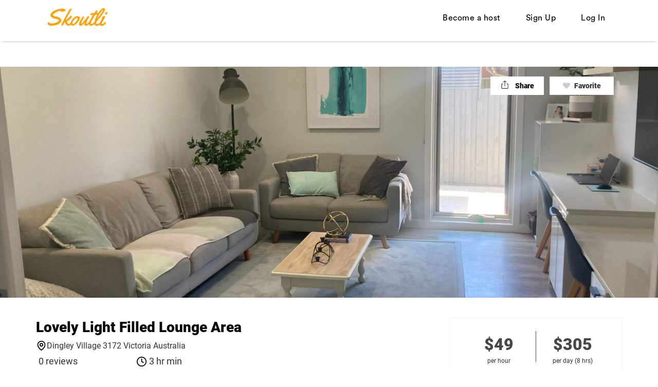

--- FILE ---
content_type: text/html; charset=utf-8
request_url: https://www.skoutli.com/listings/15954-lovely-light-filled-lounge-area
body_size: 14992
content:
<!DOCTYPE html>
<!--[if lt IE 7]> <html lang="en" class="no-js oldie ie6"> <![endif]-->
<!--[if IE 7 ]> <html lang="en" class="no-js oldie ie7"> <![endif]-->
<!--[if IE 8 ]> <html lang="en" class="no-js oldie ie8"> <![endif]-->
<!--[if (gt IE 8)|!(IE)]><!--> <html lang="en" class="no-js"> <!--<![endif]-->
<head>
<script>
  (function(w,d,s,l,i){w[l]=w[l]||[];w[l].push({'gtm.start':
  new Date().getTime(),event:'gtm.js'});var f=d.getElementsByTagName(s)[0],
  j=d.createElement(s),dl=l!='dataLayer'?'&l='+l:'';j.async=true;j.src=
  'https://www.googletagmanager.com/gtm.js?id='+i+dl;f.parentNode.insertBefore(j,f);
  })(window,document,'script','dataLayer','GTM-MHCVCVP');
</script>
<meta charset='utf-8'>
<meta name="action-cable-url" content="/cable" />
<script>
  function onDocumentReady(fn) {
    if (document.attachEvent ? document.readyState === "complete" : document.readyState !== "loading"){
      fn();
    } else {
      document.addEventListener('DOMContentLoaded', fn);
    }
  };
</script>
<script type="text/javascript">
 (function(exports) {
   exports.ampClient = {
     logEvent: function(eventType, eventProperties, opt_callback) {
         // No-op
         opt_callback();
     }
   }
 })(window);

</script>


<script>
if (typeof onDocumentReady === 'undefined') { onDocumentReady = function() {}; }
</script>


<meta content='width=device-width, initial-scale=1.0, user-scalable=no' name='viewport'>
<meta content='website' property='og:type'>
<meta content='en' http-equiv='content-language'>
<meta content='summary_large_image' name='twitter:card'>
<!-- Additional meta tags for SEO, etc. -->

<title>Lovely Light Filled Lounge Area | Skoutli</title>
<meta content='Lovely Light Filled Lounge Area | Skoutli' property='og:title'>
<meta content='Lovely Light Filled Lounge Area | Skoutli' name='twitter:title'>
<meta content='Amanda' name='author'>
<meta content='https://www.skoutli.com/listings/15954-lovely-light-filled-lounge-area' property='og:url'>
<meta content='https://www.skoutli.com' name='identifier-url'>
<meta content='Skoutli' name='copyright'>
<meta content='https://www.skoutli.com/listings/15954-lovely-light-filled-lounge-area' name='twitter:url'>
<meta content='Skoutli' property='og:site_name'>
<meta content='Light filled space with 2 couches, long in built desk and media area. Approx 5' name='description'>
<meta content='Light filled space with 2 couches, long in built desk and media area. Approx 5' property='og:description'>
<meta content='Light filled space with 2 couches, long in built desk and media area. Approx 5' name='twitter:description'>
<meta content='https://skoutli-sharetribe.s3-ap-southeast-2.amazonaws.com/images/listing_images/images/71928/medium/img_8613.jpg?1668730436' property='og:image'>
<meta content='360' property='og:image:width'>
<meta content='270' property='og:image:height'>
<meta content='https://skoutli-sharetribe.s3-ap-southeast-2.amazonaws.com/images/listing_images/images/71928/medium/img_8613.jpg?1668730436' name='twitter:image'>
<link href='https://www.skoutli.com/listings/15954-lovely-light-filled-lounge-area' rel='canonical'>
<meta content='en_US' property='og:locale'>
<meta content='@skoutli' name='twitter:site'>
<meta content='1265130743634271' property='fb:app_id'>
<!-- CSS -->
<link rel="stylesheet" media="screen" href="/assets/custom-784170efe2a4989bf1ee4433d7a192bfb5c9362d7b8e22d01fd9552f0f9333ef.css" />
<link rel="stylesheet" media="screen" href="/assets/custom_search-c19406f0c1304ed5b22b9522298c168482f89521fcb3ecb38765a51732ee6cd0.css" />
<link rel="stylesheet" media="screen" href="/assets/app-bundle-92b93490569c346f470dbd93d0fa7ac0e1004a5736f7839e81d6990fb9cdf890.css" />
<style>
  button,.button,.big-button,.inline-big-button,.tribe-actions,.marketplace-lander button.action-button,.noUi-connect,.pagination .current,.toggle-menu a:hover,.toggle-menu .toggle-menu-link:hover,.badge,.enabled-book-button,.disabled-book-button,.message-book-button,.listing-shape-delete-button, .status-select-line.selected { background: #005fff; }
  button:hover,.button:hover,.big-button:hover,.inline-big-button:hover,.tribe-actions a:hover,.marketplace-lander button.action-button:hover,.home-toolbar-button-group-button:hover,.home-toolbar-show-filters-button:hover,.enabled-book-button:hover,.disabled-book-button:hover,.message-book-button:hover,.listing-shape-delete-button:hover { background: #0056e6; }
  button:active,.button:active,.big-button:active,.inline-big-button:active,.home-toolbar-button-group-button:active,.home-toolbar-show-filters-button:active,.enabled-book-button:active,.disabled-book-button:active,.message-book-button:active,.listing-shape-delete-button:active { background: #004ccc; }
  .feed-actions .request-link,.view-item .listing-icons a:hover,.pagination a,a,.checkbox-option-checkmark,.marketplace-color { color: #005fff; }
  .feed-actions .request-link:hover,a:hover { color: #0042b3; }
  .marketplace-lander figure.marketplace-cover { background-image: url("https://skoutli-sharetribe.s3-ap-southeast-2.amazonaws.com/images/communities/cover_photos/1/hd_header/rsz_banner_img.jpg?1590852899"); }
  .marketplace-lander figure.marketplace-cover-small { background-image: url("https://skoutli-sharetribe.s3-ap-southeast-2.amazonaws.com/images/communities/small_cover_photos/1/hd_header/background_app_copy.jpg?1554540683"); }
  .marketplace-lander .marketplace-lander-content-title { color: #ffffff; }
  .marketplace-lander .marketplace-lander-content-description { color: #ffffff; }
  .datepicker table tr td.active:hover,.datepicker table tr td.active:hover:hover,.datepicker table tr td.active.disabled:hover,.datepicker table tr td.active.disabled:hover:hover,.datepicker table tr td.active:focus,.datepicker table tr td.active:hover:focus,.datepicker table tr td.active.disabled:focus,.datepicker table tr td.active.disabled:hover:focus,.datepicker table tr td.active:active,.datepicker table tr td.active:hover:active,.datepicker table tr td.active.disabled:active,.datepicker table tr td.active.disabled:hover:active,.datepicker table tr td.active.active,.datepicker table tr td.active:hover.active,.datepicker table tr td.active.disabled.active,.datepicker table tr td.active.disabled:hover.active,.open .dropdown-toggle.datepicker table tr td.active,.open .dropdown-toggle.datepicker table tr td.active:hover,.open .dropdown-toggle.datepicker table tr td.active.disabled,.open .dropdown-toggle.datepicker table tr td.active.disabled:hover,.datepicker table tr td.day.range,.datepicker table tr td.day.selected { background-color: #005fff; }
  .datepicker table tr td.day:hover,.datepicker table tr td.day.range:hover,.datepicker table tr td.day.range:hover:hover,.datepicker table tr td.day.selected:hover,.datepicker table tr td.day.selected:hover:hover { background-color: #0056e6; }
  a:active { color: #003080; }
  .toggle-menu a.login-form:hover,.toggle-menu .toggle-menu-item.login-form:hover,.toggle-menu .login-form.toggle-menu-title:hover { color: #669fff; }
  .new-listing-link { background: #ff9f00; }
  .new-listing-link:hover { background: #e68f00; }
  .new-listing-link:active { background: #cc7f00; }
  .header-wide-logo { background-image: url("https://skoutli-sharetribe.s3-ap-southeast-2.amazonaws.com/images/communities/wide_logos/1/header/logo.png?1593525383"); }
  .header-square-logo { background-image: url("https://skoutli-sharetribe.s3-ap-southeast-2.amazonaws.com/images/communities/logos/1/header_icon/Skoutli_logo_transparent_background.png?1590606512"); }
  .home-toolbar-button-group-button.selected,.home-toolbar-show-filters-button.selected { background-color: #005fff; border-color: #004ccc; }
  @media (min-width: 48em) {
  .feed-actions .request-link,.view-item .button,.view-profile .button,.view-profile .add-profile-picture-link { background: #005fff; }
  .feed-actions .request-link:hover,.view-item .button:hover,.view-profile .button:hover { background: #0056e6; }
  .feed-actions .request-link:active,.view-item .button:active,.view-profile .button:active,.view-profile .add-profile-picture-link:hover { background: #004ccc; }
  .feed-map-link a.map-link:hover { color: #005fff; }
  }
  @media (-webkit-min-device-pixel-ratio: 1.5) {
  .header-wide-logo { background-image: url("https://skoutli-sharetribe.s3-ap-southeast-2.amazonaws.com/images/communities/wide_logos/1/header_highres/logo.png?1593525383"); }
  .header-square-logo { background-image: url("https://skoutli-sharetribe.s3-ap-southeast-2.amazonaws.com/images/communities/logos/1/header_icon_highres/Skoutli_logo_transparent_background.png?1590606512"); }
  }
  @media (min-resolution: 144dpi) {
  .header-wide-logo { background-image: url("https://skoutli-sharetribe.s3-ap-southeast-2.amazonaws.com/images/communities/wide_logos/1/header_highres/logo.png?1593525383"); }
  .header-square-logo { background-image: url("https://skoutli-sharetribe.s3-ap-southeast-2.amazonaws.com/images/communities/logos/1/header_icon_highres/Skoutli_logo_transparent_background.png?1590606512"); }
  }
  
  #banner_header { background-image: url("https://skoutli-sharetribe.s3-ap-southeast-2.amazonaws.com/images/communities/cover_photos/1/medium/rsz_banner_img.jpg?1590852899"); }}
</style>

<!-- Modernizr, in the head tag, right after stylesheets, for best performance: -->
<script src="/assets/modernizr.min-d37c074a67e80ccdc070c470e7679a75e753220e0237f670af2348d7ba88225b.js"></script>
<!-- Detect if JS is enabled. duplicate of what Modernizr is doing, but we plan to get rid of Modernizr at some point. -->
<script>
  document.documentElement.className += ' js-enabled';
</script>
<!-- Android pre Jellybean has an ugly bug, which prevents font-size 0 technique from -->
<!-- removing the spaces between inline-blocks. Remove this piece of code when pre Jellybean becomes unsupported -->
<script>
  Modernizr.addTest('androidPreJellybean', function(){
    var ua = navigator.userAgent;
    if( ua.indexOf("Android") >= 0 ) {
      var androidversion = parseFloat(ua.slice(ua.indexOf("Android")+8));
      return androidversion < 4.1
    }
  });
</script>
<meta name="csrf-param" content="authenticity_token" />
<meta name="csrf-token" content="XwKUMSHZetT2B/12Vm/hYVJ/tH3n3S+zSiMsSKs1QtgSrV77qWnsc7gMcjgqi1rw2nk44PgP4MyDXN+yN6UErw==" />
<link href='https://skoutli-sharetribe.s3-ap-southeast-2.amazonaws.com/images/listing_images/images/71928/medium/img_8613.jpg?1668730436' rel='image_src'>
<link href='https://skoutli-sharetribe.s3-ap-southeast-2.amazonaws.com/images/communities/favicons/1/favicon/logo_size_invert.jpg?1578282910' rel='shortcut icon'>
<link href='https://skoutli-sharetribe.s3-ap-southeast-2.amazonaws.com/images/communities/logos/1/apple_touch/Skoutli_logo_transparent_background.png?1590606512' rel='apple-touch-icon-precomposed'>
<link rel="alternate" type="application/atom+xml" title="ATOM" href="https://www.skoutli.com/listings.atom?locale=en" />
<script async src="//pagead2.googlesyndication.com/pagead/js/adsbygoogle.js"></script>
<script>
  (adsbygoogle = window.adsbygoogle || []).push({
    google_ad_client: "ca-pub-2728080705933590",
    enable_page_level_ads: true
  });
</script>

<!-- Global site tag (gtag.js) - Google Analytics -->

<script async src="https://www.googletagmanager.com/gtag/js?id=UA-138743859-2"></script>

<script>
  window.dataLayer = window.dataLayer || [];
  function gtag(){dataLayer.push(arguments);}
  gtag('js', new Date());
  gtag('config', 'UA-138743859-2');

</script>




<!-- Hotjar Tracking Code for www.skoutli.com -->
<script>
    (function(h,o,t,j,a,r){
        h.hj=h.hj||function(){(h.hj.q=h.hj.q||[]).push(arguments)};
        h._hjSettings={hjid:1289693,hjsv:6};
        a=o.getElementsByTagName('head')[0];
        r=o.createElement('script');r.async=1;
        r.src=t+h._hjSettings.hjid+j+h._hjSettings.hjsv;
        a.appendChild(r);
    })(window,document,'https://static.hotjar.com/c/hotjar-','.js?sv=');
</script>




<!-- Global site tag (gtag.js) - Google Analytics -->
<script async src="https://www.googletagmanager.com/gtag/js?id=UA-138743859-1"></script>
<script>
  window.dataLayer = window.dataLayer || [];
  function gtag(){dataLayer.push(arguments);}
  gtag('js', new Date());

  gtag('config', 'UA-138743859-1');
</script>

<meta name="facebook-domain-verification" content="572v1j9b8363zh62r6ugy129f5w13e" />

<meta name="p:domain_verify" content="d1cb6f80411643df665fd40a8da20a15"/>

<script>(function(f,b){if(!b.__SV){var e,g,i,h;window.mixpanel=b;b._i=[];b.init=function(e,f,c){function g(a,d){var b=d.split(".");2==b.length&&(a=a[b[0]],d=b[1]);a[d]=function(){a.push([d].concat(Array.prototype.slice.call(arguments,0)))}}var a=b;"undefined"!==typeof c?a=b[c]=[]:c="mixpanel";a.people=a.people||[];a.toString=function(a){var d="mixpanel";"mixpanel"!==c&&(d+="."+c);a||(d+=" (stub)");return d};a.people.toString=function(){return a.toString(1)+".people (stub)"};i="disable time_event track track_pageview track_links track_forms track_with_groups add_group set_group remove_group register register_once alias unregister identify name_tag set_config reset opt_in_tracking opt_out_tracking has_opted_in_tracking has_opted_out_tracking clear_opt_in_out_tracking start_batch_senders people.set people.set_once people.unset people.increment people.append people.union people.track_charge people.clear_charges people.delete_user people.remove".split(" ");
for(h=0;h<i.length;h++)g(a,i[h]);var j="set set_once union unset remove delete".split(" ");a.get_group=function(){function b(c){d[c]=function(){call2_args=arguments;call2=[c].concat(Array.prototype.slice.call(call2_args,0));a.push([e,call2])}}for(var d={},e=["get_group"].concat(Array.prototype.slice.call(arguments,0)),c=0;c<j.length;c++)b(j[c]);return d};b._i.push([e,f,c])};b.__SV=1.2;e=f.createElement("script");e.type="text/javascript";e.async=!0;e.src="undefined"!==typeof MIXPANEL_CUSTOM_LIB_URL?
MIXPANEL_CUSTOM_LIB_URL:"file:"===f.location.protocol&&"//cdn.mxpnl.com/libs/mixpanel-2-latest.min.js".match(/^\/\//)?"https://cdn.mxpnl.com/libs/mixpanel-2-latest.min.js":"//cdn.mxpnl.com/libs/mixpanel-2-latest.min.js";g=f.getElementsByTagName("script")[0];g.parentNode.insertBefore(e,g)}})(document,window.mixpanel||[]);
mixpanel.init("303e7d9e664f74438843e23da988fc94", {batch_requests: true})</script>

<script type="text/javascript">window.$crisp=[];window.CRISP_WEBSITE_ID="9b206a68-1729-4c7b-9bf2-f13abef42883";(function(){d=document;s=d.createElement("script");s.src="https://client.crisp.chat/l.js";s.async=1;d.getElementsByTagName("head")[0].appendChild(s);})();</script>




</head>

<body>
<noscript>
<iframe height='0' src='https://www.googletagmanager.com/ns.html?id=GTM-MHCVCVP' style='display:none;visibility:hidden' width='0'></iframe>
</noscript>
<div id='sidewinder-wrapper'>
<script type="application/json" id="js-react-on-rails-context">{"railsEnv":"production","inMailer":false,"i18nLocale":"en","i18nDefaultLocale":"en","rorVersion":"11.3.0","rorPro":false,"href":"https://www.skoutli.com/listings/15954-lovely-light-filled-lounge-area","location":"/listings/15954-lovely-light-filled-lounge-area","scheme":"https","host":"www.skoutli.com","port":null,"pathname":"/listings/15954-lovely-light-filled-lounge-area","search":null,"httpAcceptLanguage":null,"marketplaceId":1,"loggedInUsername":null,"marketplace_color1":"#005FFF","marketplace_color2":"#FF9F00","marketplace_slogan_color":"#FFFFFF","marketplace_description_color":"#FFFFFF","serverSide":false}</script>

<nav class='navbar-fixed-top normal_pg_header' id='top_menu'>
<div class='container'>
<div class='logo_box'>
<a href='/'>
<img style="height: 50px;" src="https://skoutli-sharetribe.s3-ap-southeast-2.amazonaws.com/images/communities/wide_logos/1/original/logo.png?1593525383" />
</a>
</div>
<div class='menu_box'>
<ul class='menu_ul'>
<li>
<a href="/en/infos/become_host">Become a host</a>
</li>
<li>
<a href="/en/signup">Sign Up</a>
</li>
<li>
<a href="/en/login">Log In</a>
</li>
</ul>
</div>
</div>
</nav>
<nav class='mobile_header'>
<div class='mobile_header_container'>
<a class='mobile_logo' href='/'>
<img style="height: 50px;" src="https://skoutli-sharetribe.s3-ap-southeast-2.amazonaws.com/images/communities/wide_logos/1/original/logo.png?1593525383" />
</a>
<button class='mobile_menu_toggle' title='Open menu'>
<img src="/assets/custom/menu_toggle-21b5fa1539b4dc7e3574a14d1e294872f31f38172b20c25d6dcb0c1b3c48cdbf.svg" />
</button>
</div>
</nav>
<div class='mobile_menu_container'>
<div class='mobile_menu_box'>
<button class='close_mobile_menu' title='Close modal'>
<span class='close_menu_text'>CLOSE</span>
<svg height='12' viewbox='0 0 12 12' width='12' xmlns='http://www.w3.org/2000/svg'>
<g fill-rule='evenodd' transform='translate(-1 -1)'>
<rect height='2' rx='1' transform='rotate(45 7 7)' width='16' x='-1' y='6'></rect>
<rect height='2' rx='1' transform='rotate(-45 7 7)' width='16' x='-1' y='6'></rect>
</g>
</svg>
</button>
<div class='mobile_menu_content'>
<ul>
<li>
<a href="/en/login">Log in</a>
</li>
<li>
<a href="/en/signup">Sign up</a>
</li>
</ul>
</div>
<div class='mobile_add_wish'>
<a href="/en/infos/become_host">Become a host</a>
</div>
</div>
</div>

<p class='home_footer_text'>
Send us your brief
<a href="mailto:creators@skoutli.com?subject=New%20Location%20Request%20Brief">here</a>
or fill out
<a href='https://share.hsforms.com/14AMyo1jOSGCE3lwEUiW0Mg5dswn' target='_blank'>
this form
</a>
and we will contact you.
</p>
<div class='container'>

</div>
<link rel="stylesheet" media="screen" href="https://cdn.jsdelivr.net/npm/select2@4.0.12/dist/css/select2.min.css" />
<script src="https://cdn.jsdelivr.net/npm/select2@4.0.12/dist/js/select2.min.js" defer="defer"></script>
<section class='listing_sec'>
<div class='list_slider_container'>
<div class='lessThenFiveBox'>
<img onClick="openImage(0)" src="https://skoutli-sharetribe.s3-ap-southeast-2.amazonaws.com/images/listing_images/images/71928/original/img_8613.jpg?1668730436" />
</div>
</div>
<div class='fav-share-sec'>
<a class="share-link" href="javascript:;"><img src="/assets/svg/share-icon-0bd1b833c7cd107f861af5b336235f23585337525a654cc482f7f8c4f20c8046.svg" />
<p>Share</p>
</a><div id='favourites'>
<a title="Add to favourite" href="/en/login"><span class='property_opt fav_span'>
<i class='fa fa-heart'></i>
<p>Favorite</p>
</span>
</a>
</div>
</div>
<div class='container'>
<div class='listing_content_box'>
<div class='listing_content_left'>
<h2>Lovely Light Filled Lounge Area</h2>
<div class='location-name'>
<span>
<img src="/assets/svg/map-pin-3e26eaee1bf3876ed4f0f0bf9063457cad9b9c675514a4bd6ea7c9ae4eb0ab6f.svg" />
<p>Dingley Village 3172 Victoria Australia </p>
</span>
</div>
<div class='rating-reviews-min-booking-time'>
<ul>
<p class='num-of-reviews'>0 reviews</p>
</ul>
<span>
<img src="/assets/svg/clock-4-7d0962b04f6c1a2443d79362a8417344c7575a0f0ce863399005c04ac8eef3e9.svg" />
<p>3 hr min</p>
</span>
</div>
<div class='listing-action-btns'>
<div class='author-contact-btns'>
<a href="/en/listings/15954/contact"><div class='msg-host-btn'>
<span>Message Host</span>
</div>
</a><a href="/en/amandac2"><div class='view-other-listings'>
<span>Explore Host&#39;s listings</span>
</div>
</a></div>
</div>
<div class='listing-reviews-sec'>

</div>
<p>Light filled space with 2 couches, long in built desk and media area. Approx 5 metres x 4 metres</p>

<br>
<div class='property_list_box'>
<div class='property_list'>
<h3 class='property_list_title'>Location Specs - features available for the renter</h3>
<div class='property_list_desc'>
<h3 class='property_list_item'>
Power available
</h3>
<h3 class='property_list_item'>
Power - 3 phase  available
</h3>
<h3 class='property_list_item'>
Toilets 
</h3>
</div>

</div>
</div>
<div class='property_list_box'>
<div class='property_list'>
<h3 class='property_list_title'>How many vehicles can park there (if none enter 0):</h3>
<div class='property_list_desc'>
<h3 class='property_list_item'>
0
</h3>
</div>

</div>
</div>
<section class='reviews-host-helpful'>
<div class='banner-details'>
<div class='banner-details--icon'></div>
<div class='banner-details--cont'>
<div class='banner-details--cont__title'>Things to keep in mind</div>
<div class='banner-details--cont__text'>
<b>Communication:</b>
Always communicate through Skoutli. At Skoutli, we care about your privacy and security. To protect your payment, never exchange money outside of Skoutli.
</div>
</div>
</div>
</section>
<section class='listing_map_sec'>
<div class='my-host-map-info'>
<div class='my-host-map-info--title'>Location</div>
<div class='my-host-map-info--text'>Exact location provided after booking</div>
</div>
<div id='googlemap' style='margin-bottom: 40px;'>
<div class='googlemap'>
<img alt='' class='static-map my-host-map-box' id='static-map' src='https://maps.googleapis.com/maps/api/staticmap?center=-37.9758%2C145.123&amp;key=AIzaSyDQiKat5yHPOu1dzmOriAl-2vNmLo--QDU&amp;maptype=roadmap&amp;path=color%3A0xC0392B4C%7Cfillcolor%3A0xC0392B33%7Cweight%3A1%7Cenc%3ArgwfFwiwtZH%7DCX%7BCh%40uCz%40kChAaCtAqBbBaBjBoArB%7B%40xBe%40zBO%7CBDzBXtBp%40pBdAfBvAzAjBpAxB%60AdCr%40pC%60%40vCP%7CC%3F~CQ%7CCa%40vCs%40pCaAdCqAxB%7BAjBgBvAqBdAuBp%40%7BBX%7DBD%7BBOyBe%40sB%7B%40kBoAcBaBuAqBiAaC%7B%40kCi%40uCY%7BCI%7DC&amp;size=500x358&amp;zoom=13'>
<div class='hidden jsmap listing-map' id='dynamic-map-canvas'></div>
</div>

<div class='origin'></div>
<input value="Dingley Village VIC 3172, Australia" type="hidden" name="origin_loc[address]" id="origin_loc_address" />
<input value="Dingley Village VIC 3172, Australia" type="hidden" name="origin_loc[google_address]" id="origin_loc_google_address" />
<input value="-37.9758" type="hidden" name="origin_loc[latitude]" id="origin_loc_latitude" />
<input value="145.123" type="hidden" name="origin_loc[longitude]" id="origin_loc_longitude" />

</div>
</section>
</div>
<div class='listing_content_right'>
<div class='booking_container'>
<div class='listing_price_container'>
<div class='listing-price'>
<!-- %small.price_top_text -->
<!-- Starting from -->
<span class='listing_price_amount'>
$49
</span>
<span class='listing_price_type'>
per hour
</span>
</div>
<div class='price-seperator'></div>
<div class='listing-price'>
<!-- %small.price_top_text -->
<!-- Starting from -->
<span class='listing_price_amount'>
$305
</span>
<div class='listing_price_type'>
per day (8 hrs)
</div>
</div>
</div>
<div class='price_include_fee'>
Including fees and taxes
</div>
<div id='listing-message-links'>
<form id="booking-dates" action="/en/transactions/new?listing_id=15954" accept-charset="UTF-8" method="get"><input name="utf8" type="hidden" value="&#x2713;" />
<div class='cast_crew_box'></div>
<div class='date_input_container'>
<div class='booking_date'>
<label for="Booking_date">Booking date</label>
<input autocomplete='off' class='input-sm form-control required' data-dateformat='mm/dd/yyyy' data-locale='en' id='start-on' name='start_on_show' placeholder='mm/dd/yyyy' required type='text'>
</div>
<div class='booking_st_time'>
<label for="Start_time">Start time</label>
<select name="start_time" id="start_time" required="required"></select>
</div>
<div class='booking_end_time'>
<label for="End_time">End time</label>
<select name="end_time" id="end_time" required="required"></select>
</div>
<div id='timeAlert'></div>
</div>
<input type="hidden" name="per_hour" id="per_hour" value="1" />

<input type="hidden" name="listing_id" id="listing_id" value="15954" />
<input type="hidden" name="offered_price" id="offered_price" value="" />
<input type="hidden" name="price_negotiation" id="price_negotiation" value="false" />
<div class='promo_code'>
<label for="Promo_code">Promo code</label>
<input class='input-sm form-control' id='promo_code' name='promo_code' type='text'>
</div>
<div class='order_total'>
<label for="Price_Estimate">Price estimate</label>
<div class='order_total_desc'>
<span class='discounted_price'></span>
<span class='original_price'></span>
<span class='include_tax'>
Including fees and taxes.
</span>
</div>
</div>
<div class='disable_buttons'>
<button class='enabled-book-button' id='request_booking'>
<div class='content'>
Request
</div>
</button>
</div>
<a class="make-an-offer-link disable_buttons" href="javascript:;">Make an Offer</a>
</form>

<div class='row disable_buttons'>
<div class='col-12'>
<a class="submit-payment-form-link" href="#"><img style="max-width: 100%" src="/assets/cc-badge-powevered-by-stripe-20348b9daf78235d4ff81f75c7ff73fd5de554790312260bb494167d3712c52a.png" />
</a>
</div>
</div>

</div>
</div>
<div class='host-controller-main'>
<div class='host-controller-main--cont'>
<div class='host-controller-main-host-info'>
<div class='host-controller-main-host-info--l'>
<div class='host-controller-main-host-info--name'>
<span class='host-controller-main-host-info--name-text ellipsis'>
Amanda
</span>
<div id='superhost-badge'>

</div>
</div>
<div class='host-controller-main-host-info--response'>
<div class='host-controller-main-host-info--response-title'>Response rating:</div>
<div class='host-controller-main-host-info--response-val'>Excellent</div>
</div>
<div class='host-controller-main-host-info--response'>
<div class='host-controller-main-host-info--response-title'>Response time:</div>
<div class='host-controller-main-host-info--response-val'>Within an hour</div>
</div>
</div>
<div class='host-controller-main-host-info--r'>
<a href="/en/amandac2"><img class="host-controller-main-host-info--avatar" src="/assets/profile_image/small/missing-cced9224e83e132981635bd0461eee0c9925a16869366487b3d6c77f7e8799e8.png" /></a>
</div>
</div>
</div>
</div>
</div>
</div>
</div>
</section>
<div class='related_location paddingTB40'>
<div class='container'>
<h2>Similar Listings</h2>
<div class='filter_content'>
<div class='filter_content_container'>
<div class='filter_content_box' id='listing_148'>
<div id='favourites_148'>
<a title="Add to favourite" href="/en/login"><span class='fav_icon'>
<i class='fa fa-heart'></i>
</span>
</a>
</div>
<div class='filter_item'>
<div class='filter_content_img'>
<div class='filter_img_slide'>
<a href="/en/listings/148-great-couch-in-a-living-room-great-for-chill-out-pics"><img src="https://skoutli-sharetribe.s3-ap-southeast-2.amazonaws.com/images/listing_images/images/487/medium/0D898CCD-1B85-4629-BC78-53C87D731C5B.jpeg?1557877791" />
</a></div>
<div class='filter_img_slide'>
<a href="/en/listings/148-great-couch-in-a-living-room-great-for-chill-out-pics"><img src="https://skoutli-sharetribe.s3-ap-southeast-2.amazonaws.com/images/listing_images/images/488/medium/8F2A6278-90C9-4B78-9F8F-96296F0D80CC.jpeg?1557877793" />
</a></div>
<div class='filter_img_slide'>
<a href="/en/listings/148-great-couch-in-a-living-room-great-for-chill-out-pics"><img src="https://skoutli-sharetribe.s3-ap-southeast-2.amazonaws.com/images/listing_images/images/489/medium/90B577C4-495A-4BF6-BC9F-5FC9F67D5E4C.jpeg?1557877795" />
</a></div>
<div class='filter_img_slide'>
<a href="/en/listings/148-great-couch-in-a-living-room-great-for-chill-out-pics"><img src="https://skoutli-sharetribe.s3-ap-southeast-2.amazonaws.com/images/listing_images/images/490/medium/1637A5C5-905F-4934-A529-AC36EEC74428.jpeg?1557877797" />
</a></div>
</div>
<div class='filter_content_text'>
<a title="Great couch in a living room great for chill out pics" href="/en/listings/148-great-couch-in-a-living-room-great-for-chill-out-pics"><h2>Great couch in a living room great for chill out pics</h2>
</a><p class='address'>Queenscliff 2096 New South Wales Australia </p>
<p class='cost'>
From $70 / hour
 OR $200 / day
</p>
</div>
</div>
</div>
<div class='filter_content_box' id='listing_210'>
<div id='favourites_210'>
<a title="Add to favourite" href="/en/login"><span class='fav_icon'>
<i class='fa fa-heart'></i>
</span>
</a>
</div>
<div class='filter_item'>
<div class='filter_content_img'>
<div class='filter_img_slide'>
<a href="/en/listings/210-big-bright-living-room"><img src="https://skoutli-sharetribe.s3-ap-southeast-2.amazonaws.com/images/listing_images/images/77258/medium/img_4772.jpg?1700712617" />
</a></div>
<div class='filter_img_slide'>
<a href="/en/listings/210-big-bright-living-room"><img src="https://skoutli-sharetribe.s3-ap-southeast-2.amazonaws.com/images/listing_images/images/77259/medium/img_4773.jpg?1700712618" />
</a></div>
<div class='filter_img_slide'>
<a href="/en/listings/210-big-bright-living-room"><img src="https://skoutli-sharetribe.s3-ap-southeast-2.amazonaws.com/images/listing_images/images/77257/medium/img_4774_720.jpg?1700712615" />
</a></div>
</div>
<div class='filter_content_text'>
<a title="Big bright living room" href="/en/listings/210-big-bright-living-room"><h2>Big bright living room</h2>
</a><p class='address'>Narrabeen 2101 New South Wales Australia </p>
<p class='cost'>
From $250 / hour
 OR $1,000 / day
</p>
</div>
</div>
</div>
<div class='filter_content_box' id='listing_228'>
<div id='favourites_228'>
<a title="Add to favourite" href="/en/login"><span class='fav_icon'>
<i class='fa fa-heart'></i>
</span>
</a>
</div>
<div class='filter_item'>
<div class='filter_content_img'>
<div class='filter_img_slide'>
<a href="/en/listings/228-airy-and-light-filled-living-room"><img src="https://skoutli-sharetribe.s3-ap-southeast-2.amazonaws.com/images/listing_images/images/847/medium/30farnell07.jpg?1561086189" />
</a></div>
</div>
<div class='filter_content_text'>
<a title="Airy and Light-Filled Living room " href="/en/listings/228-airy-and-light-filled-living-room"><h2>Airy and Light-Filled Living room </h2>
</a><p class='address'>Curl Curl 2096 New South Wales Australia </p>
<p class='cost'>
From $100 / hour
 OR $700 / day
</p>
</div>
</div>
</div>
<div class='filter_content_box' id='listing_229'>
<div id='favourites_229'>
<a title="Add to favourite" href="/en/login"><span class='fav_icon'>
<i class='fa fa-heart'></i>
</span>
</a>
</div>
<div class='filter_item'>
<div class='filter_content_img'>
<div class='filter_img_slide'>
<a href="/en/listings/229-spacious-and-bright-living-room"><img src="https://skoutli-sharetribe.s3-ap-southeast-2.amazonaws.com/images/listing_images/images/848/medium/30farnell32.jpg?1561086282" />
</a></div>
<div class='filter_img_slide'>
<a href="/en/listings/229-spacious-and-bright-living-room"><img src="https://skoutli-sharetribe.s3-ap-southeast-2.amazonaws.com/images/listing_images/images/849/medium/30farnell40.jpg?1561086293" />
</a></div>
<div class='filter_img_slide'>
<a href="/en/listings/229-spacious-and-bright-living-room"><img src="https://skoutli-sharetribe.s3-ap-southeast-2.amazonaws.com/images/listing_images/images/850/medium/30farnell52.jpg?1561086305" />
</a></div>
</div>
<div class='filter_content_text'>
<a title="Spacious and Bright Living room" href="/en/listings/229-spacious-and-bright-living-room"><h2>Spacious and Bright Living room</h2>
</a><p class='address'>Curl Curl 2096 New South Wales Australia </p>
<p class='cost'>
From $100 / hour
 OR $700 / day
</p>
</div>
</div>
</div>
<div class='filter_content_box' id='listing_232'>
<div id='favourites_232'>
<a title="Add to favourite" href="/en/login"><span class='fav_icon'>
<i class='fa fa-heart'></i>
</span>
</a>
</div>
<div class='filter_item'>
<div class='filter_content_img'>
<div class='filter_img_slide'>
<a href="/en/listings/232-workspace-in-open-plan-creative-studio"><img src="https://skoutli-sharetribe.s3-ap-southeast-2.amazonaws.com/images/listing_images/images/855/medium/threeoeight_common.jpg?1561120788" />
</a></div>
</div>
<div class='filter_content_text'>
<a title="Workspace in open plan creative studio" href="/en/listings/232-workspace-in-open-plan-creative-studio"><h2>Workspace in open plan creative studio</h2>
</a><p class='address'>Surry Hills 2010 New South Wales Australia </p>
<p class='cost'>
From $20 / hour
 OR $200 / day
</p>
</div>
</div>
</div>
<div class='filter_content_box' id='listing_237'>
<div id='favourites_237'>
<a title="Add to favourite" href="/en/login"><span class='fav_icon'>
<i class='fa fa-heart'></i>
</span>
</a>
</div>
<div class='filter_item'>
<div class='filter_content_img'>
<div class='filter_img_slide'>
<a href="/en/listings/237-lounge-area-with-fireplace"><img src="https://skoutli-sharetribe.s3-ap-southeast-2.amazonaws.com/images/listing_images/images/860/medium/01dac901-bc88-4456-a005-dc67b89976f0.jpg?1561122772" />
</a></div>
</div>
<div class='filter_content_text'>
<a title="Lounge area with fireplace " href="/en/listings/237-lounge-area-with-fireplace"><h2>Lounge area with fireplace </h2>
</a><p class='address'>Nerong 2423 New South Wales Australia </p>
<p class='cost'>
From $80 / hour
 OR $300 / day
</p>
</div>
</div>
</div>
<div class='filter_content_box' id='listing_239'>
<div id='favourites_239'>
<a title="Add to favourite" href="/en/login"><span class='fav_icon'>
<i class='fa fa-heart'></i>
</span>
</a>
</div>
<div class='filter_item'>
<div class='filter_content_img'>
<div class='filter_img_slide'>
<a href="/en/listings/239-lively-living-room-with-river-view"><img src="https://skoutli-sharetribe.s3-ap-southeast-2.amazonaws.com/images/listing_images/images/862/medium/e16ed173-c446-4855-9a10-f172aed29524.jpg?1561123632" />
</a></div>
</div>
<div class='filter_content_text'>
<a title="Lively living room with river view" href="/en/listings/239-lively-living-room-with-river-view"><h2>Lively living room with river view</h2>
</a><p class='address'>Nerong 2423 New South Wales Australia </p>
<p class='cost'>
From $80 / hour
 OR $300 / day
</p>
</div>
</div>
</div>
<div class='filter_content_box' id='listing_261'>
<div id='favourites_261'>
<a title="Add to favourite" href="/en/login"><span class='fav_icon'>
<i class='fa fa-heart'></i>
</span>
</a>
</div>
<div class='filter_item'>
<div class='filter_content_img'>
<div class='filter_img_slide'>
<a href="/en/listings/261-floodlit-entertainers-living-room-slash-kitchen"><img src="https://skoutli-sharetribe.s3-ap-southeast-2.amazonaws.com/images/listing_images/images/901/medium/Kitchen_bench.png?1561465001" />
</a></div>
<div class='filter_img_slide'>
<a href="/en/listings/261-floodlit-entertainers-living-room-slash-kitchen"><img src="https://skoutli-sharetribe.s3-ap-southeast-2.amazonaws.com/images/listing_images/images/902/medium/Deck_inward.png?1561465024" />
</a></div>
<div class='filter_img_slide'>
<a href="/en/listings/261-floodlit-entertainers-living-room-slash-kitchen"><img src="https://skoutli-sharetribe.s3-ap-southeast-2.amazonaws.com/images/listing_images/images/903/medium/kitchen.png?1561465047" />
</a></div>
<div class='filter_img_slide'>
<a href="/en/listings/261-floodlit-entertainers-living-room-slash-kitchen"><img src="https://skoutli-sharetribe.s3-ap-southeast-2.amazonaws.com/images/listing_images/images/904/medium/front_entrance.png?1561465069" />
</a></div>
<div class='filter_img_slide'>
<a href="/en/listings/261-floodlit-entertainers-living-room-slash-kitchen"><img src="https://skoutli-sharetribe.s3-ap-southeast-2.amazonaws.com/images/listing_images/images/905/medium/Hall_to_living.png?1561465096" />
</a></div>
</div>
<div class='filter_content_text'>
<a title="Floodlit Entertainers Living Room /Kitchen" href="/en/listings/261-floodlit-entertainers-living-room-slash-kitchen"><h2>Floodlit Entertainers Living Room /Kitchen</h2>
</a><p class='address'>Collaroy Plateau 2097 New South Wales Australia </p>
<p class='cost'>
From $150 / hour
 OR $1,200 / day
</p>
</div>
</div>
</div>
<div class='filter_content_box' id='listing_263'>
<div id='favourites_263'>
<a title="Add to favourite" href="/en/login"><span class='fav_icon'>
<i class='fa fa-heart'></i>
</span>
</a>
</div>
<div class='filter_item'>
<div class='filter_content_img'>
<div class='filter_img_slide'>
<a href="/en/listings/263-lounge-with-white-washed-fireplace"><img src="https://skoutli-sharetribe.s3-ap-southeast-2.amazonaws.com/images/listing_images/images/908/medium/F32B00F9-F3AA-4720-829F-5DBC7580A205.jpeg?1561527397" />
</a></div>
<div class='filter_img_slide'>
<a href="/en/listings/263-lounge-with-white-washed-fireplace"><img src="https://skoutli-sharetribe.s3-ap-southeast-2.amazonaws.com/images/listing_images/images/909/medium/66CBE457-80B5-4C68-9E0C-4F4AB466B893.jpeg?1561527399" />
</a></div>
<div class='filter_img_slide'>
<a href="/en/listings/263-lounge-with-white-washed-fireplace"><img src="https://skoutli-sharetribe.s3-ap-southeast-2.amazonaws.com/images/listing_images/images/910/medium/6991E242-796F-447C-B5EB-171A1BDEB299.jpeg?1561527400" />
</a></div>
<div class='filter_img_slide'>
<a href="/en/listings/263-lounge-with-white-washed-fireplace"><img src="https://skoutli-sharetribe.s3-ap-southeast-2.amazonaws.com/images/listing_images/images/911/medium/70FC54CD-3D2D-4463-B001-6E3AC8A96889.jpeg?1561527402" />
</a></div>
</div>
<div class='filter_content_text'>
<a title="Lounge with white washed fireplace " href="/en/listings/263-lounge-with-white-washed-fireplace"><h2>Lounge with white washed fireplace </h2>
</a><p class='address'>Collaroy 2097 New South Wales Australia </p>
<p class='cost'>
From $70 / hour
 OR $200 / day
</p>
</div>
</div>
</div>
<div class='filter_content_box' id='listing_265'>
<div id='favourites_265'>
<a title="Add to favourite" href="/en/login"><span class='fav_icon'>
<i class='fa fa-heart'></i>
</span>
</a>
</div>
<div class='filter_item'>
<div class='filter_content_img'>
<div class='filter_img_slide'>
<a href="/en/listings/265-living-room"><img src="https://skoutli-sharetribe.s3-ap-southeast-2.amazonaws.com/images/listing_images/images/913/medium/8F3390C6-4BF2-4EE7-9DE1-687D2D2413A8.jpeg?1561527642" />
</a></div>
</div>
<div class='filter_content_text'>
<a title="Living room " href="/en/listings/265-living-room"><h2>Living room </h2>
</a><p class='address'>Collaroy 2097 New South Wales Australia </p>
<p class='cost'>
From $70 / hour
 OR $200 / day
</p>
</div>
</div>
</div>
<div class='filter_content_box' id='listing_306'>
<div id='favourites_306'>
<a title="Add to favourite" href="/en/login"><span class='fav_icon'>
<i class='fa fa-heart'></i>
</span>
</a>
</div>
<div class='filter_item'>
<div class='filter_content_img'>
<div class='filter_img_slide'>
<a href="/en/listings/306-warm-and-inviting-living-room-with-fireplace-and-artworks"><img src="https://skoutli-sharetribe.s3-ap-southeast-2.amazonaws.com/images/listing_images/images/1090/medium/Living_room_3.jpg?1562207207" />
</a></div>
<div class='filter_img_slide'>
<a href="/en/listings/306-warm-and-inviting-living-room-with-fireplace-and-artworks"><img src="https://skoutli-sharetribe.s3-ap-southeast-2.amazonaws.com/images/listing_images/images/1091/medium/Living_Room_4.jpg?1562207207" />
</a></div>
<div class='filter_img_slide'>
<a href="/en/listings/306-warm-and-inviting-living-room-with-fireplace-and-artworks"><img src="https://skoutli-sharetribe.s3-ap-southeast-2.amazonaws.com/images/listing_images/images/1092/medium/Living_Room.JPG?1562207208" />
</a></div>
<div class='filter_img_slide'>
<a href="/en/listings/306-warm-and-inviting-living-room-with-fireplace-and-artworks"><img src="https://skoutli-sharetribe.s3-ap-southeast-2.amazonaws.com/images/listing_images/images/1088/medium/Fireplace.JPG?1562207205" />
</a></div>
</div>
<div class='filter_content_text'>
<a title="Warm and Inviting Living Room with Fireplace and Artworks" href="/en/listings/306-warm-and-inviting-living-room-with-fireplace-and-artworks"><h2>Warm and Inviting Living Room with Fireplace and Artworks</h2>
</a><p class='address'>Coogee 2034 New South Wales Australia </p>
<p class='cost'>
From $70 / hour
 OR $200 / day
</p>
</div>
</div>
</div>
<div class='filter_content_box' id='listing_322'>
<div id='favourites_322'>
<a title="Add to favourite" href="/en/login"><span class='fav_icon'>
<i class='fa fa-heart'></i>
</span>
</a>
</div>
<div class='filter_item'>
<div class='filter_content_img'>
<div class='filter_img_slide'>
<a href="/en/listings/322-bright-living-room-with-ocean-view"><img src="https://skoutli-sharetribe.s3-ap-southeast-2.amazonaws.com/images/listing_images/images/1155/medium/Living_Room_2.jpg?1562548372" />
</a></div>
<div class='filter_img_slide'>
<a href="/en/listings/322-bright-living-room-with-ocean-view"><img src="https://skoutli-sharetribe.s3-ap-southeast-2.amazonaws.com/images/listing_images/images/1156/medium/Living_Room_3.jpg?1562548374" />
</a></div>
<div class='filter_img_slide'>
<a href="/en/listings/322-bright-living-room-with-ocean-view"><img src="https://skoutli-sharetribe.s3-ap-southeast-2.amazonaws.com/images/listing_images/images/1157/medium/Living_Room_4.jpg?1562548376" />
</a></div>
<div class='filter_img_slide'>
<a href="/en/listings/322-bright-living-room-with-ocean-view"><img src="https://skoutli-sharetribe.s3-ap-southeast-2.amazonaws.com/images/listing_images/images/1158/medium/Living_Room.jpg?1562548378" />
</a></div>
</div>
<div class='filter_content_text'>
<a title="Bright Living Room with ocean view" href="/en/listings/322-bright-living-room-with-ocean-view"><h2>Bright Living Room with ocean view</h2>
</a><p class='address'>Palm Beach 2107 New South Wales Australia </p>
<p class='cost'>
From $50 / hour
 OR $200 / day
</p>
</div>
</div>
</div>

</div>
</div>
</div>
</div>
<div aria-labelledby='myModalLabel' class='modal fade' id='showAll_image_modal' role='dialog' tabindex='-1'>
<div class='modal-dialog' role='document'>
<div class='modal-content'>
<div class='modal-header'>
<span aria-label='Close' class='close_modal' data-dismiss='modal'></span>
<h4 class='modal-title' id='myModalLabel'>
Lovely Light Filled Lounge Area
</h4>
</div>
<div class='modal-body'>
<div class='list_tag_container'>
<div class='list_tag_box' data-src='https://skoutli-sharetribe.s3-ap-southeast-2.amazonaws.com/images/listing_images/images/71928/original/img_8613.jpg?1668730436'>
<a href="javascript:void(0);"><img src="https://skoutli-sharetribe.s3-ap-southeast-2.amazonaws.com/images/listing_images/images/71928/medium/img_8613.jpg?1668730436" />
</a></div>
</div>
</div>
</div>
</div>
</div>

<div class='make-offer-modal-container' id='make-offer-modal-container'>
<div class='modal_content'>
<h2>
Make an Offer
</h2>
<span class='close_msgShare_modal'>
<img src="/assets/svg/close-0a0d6c38ac34d22b3bf1ae6593b4a43b70977529779e313fa8d5b68a32a80d2c.svg" />
</span>
<div class='share_msg_container'>
<div class='from-gorup'>
<p>You can propose a different price for your shoot. Amanda will choose to accept or decline your offer</p>
<p>Please enter the amount you want to offer.</p>
<label>Your offer</label>
<input type="number" name="offer_price" id="offer_price" value="" class="form-control offer_price_input" placeholder="Please enter your offer" autocomplete="off" required="required" />
<span class='error_msg minm_tx_amount_err hide'>
Minimum Price is $20
</span>
<span class='make_offer_note'>
Including fees and taxes.
</span>
</div>
<button name="button" type="submit" class="confirm_offer">Confirm</button>
</div>
</div>
</div>

<div class='lightbox' id='social-share-popup'>
<div class='lightbox-content'>
<a class='close lightbox-x' href='#' id='close_x'>
<i class="ss-delete"></i>
</a>
<div class='centered-section'>
<div class='social-share-button' data-title='Lovely Light Filled Lounge Area' data-img='https://skoutli-sharetribe.s3-ap-southeast-2.amazonaws.com/images/listing_images/images/71928/original/img_8613.jpg?1668730436'
data-url='https://www.skoutli.com/en/listings/15954-lovely-light-filled-lounge-area' data-desc='Light filled space with 2 couches, long in built desk and media area. Approx 5 metres x 4 metres' data-via=''>
<a rel="nofollow " data-site="email" class="ssb-icon ssb-email" onclick="return SocialShareButton.share(this);" title="Share to Email" href="#"></a>
<a rel="nofollow " data-site="whatsapp_app" class="ssb-icon ssb-whatsapp_app" onclick="return SocialShareButton.share(this);" title="Share to WhatsApp" href="#"></a>
</div>
</div>

</div>
</div>

<script>
  window.I18n = {};
</script>
<script src="/assets/i18n/en-f35494aa5256acf5d559a81f44f9c6f6059fe4c2efdc31106501709a609f8b69.js"></script>
<script src="/assets/custom-fc43ce8b3ba381177e22d2e24d3e8040a2a5c9dc5613785114183c7d6be6c831.js"></script>
<script src="/assets/custom_search-5a27e6b84b74c4c49b8568ff83fc5bee2bbf3ad2ec5d3dfaa451a5a3b3d054bf.js"></script>
<script>
  window.ST.jsonTranslations = {
    "please_wait": "Please wait...",
    "validation_messages": {
      "accept": "The image file must be either in GIF, JPG or PNG format.",
      "creditcard": "Please enter a valid credit card number.",
      "date": "Please enter a valid date.",
      "dateISO": "Please enter a valid date (ISO).",
      "digits": "Please enter only digits.",
      "email": "Please enter a valid email address.",
      "equalTo": "Please enter the same value again.",
      "max": "Please enter a value less than or equal to {0}.",
      "maxlength": "Please enter no more than {0} characters.",
      "min": "Please enter a value greater than or equal to {0}.",
      "minlength": "Please enter at least {0} characters.",
      "number": "Please enter a valid number.",
      "range": "Please enter a value between {0} and {1}.",
      "rangelength": "Please enter a value between {0} and {1} characters long.",
      "remote": "Please fix this field.",
      "required": "This field is required.",
      "url": "Please enter a valid URL.",
      "address_validator": "The location was not found.",
      "money": "You need to insert a valid monetary value.",
      "night_selected": "You need to select at least one night",
      "availability_range": "The selected range includes dates that are not available",
      "min_bound": "Please enter a value less than max value ({0})",
      "max_bound": "Please enter a value more than min value ({0})",
      "number_no_decimals": "Please enter a whole number",
      "number_decimals": "Please enter a valid number with either dot (.) or comma (,) as a decimal separator"
    }
  }
</script>
<script>
  $(function() {
    if ('touchAction' in document.body.style) {
      document.body.style.touchAction = 'manipulation';
    } else {
      window.FastClick.attach(document.body, { excludeNode: '^pac-'} );
    }
  });
</script>
<script src="//maps.googleapis.com/maps/api/js?libraries=places&amp;key=AIzaSyDQiKat5yHPOu1dzmOriAl-2vNmLo--QDU"></script>
<script src="https://s7.addthis.com/js/300/addthis_widget.js#pubid=ra-5f0f4c0b7a6266de"></script>
<script>
  window.ST.listing({
  fuzzy_location: true,
  listing_location: {"id":29120,"latitude":-37.9758,"longitude":145.123,"address":"Dingley Village VIC 3172, Australia"}
  });
  
  $(".list_tag_container").lightGallery(); 
  function openImage(index) {$(".list_tag_box").eq(index).trigger('click')}
</script>
<script>
//<![CDATA[
ST.loadTranslations({"listings.listing_actions.select_one":"Select one"})
//]]>
</script>
<script>
  var price = 49
  var day_price = 305
  // var currencyOpts = {"separator":".","delimiter":",","format":"%u%n","digits":2,"symbol":"$"}
  // var txSettings = {"commission_from_seller":0,"commission_from_buyer":20,"minimum_transaction_fee_cents":0,"minimum_buyer_transaction_fee_cents":0,"tax_percentage":10}
  
  window.ST.FromToDatePicker.setupPerHour({"locale":"en","localized_dates":{"days":["Sunday","Monday","Tuesday","Wednesday","Thursday","Friday","Saturday","Sunday"],"daysShort":["Sun","Mon","Tue","Wed","Thu","Fri","Sat","Sun"],"daysMin":["Su","Mo","Tu","We","Th","Fr","Sa","Su"],"months":["January","February","March","April","May","June","July","August","September","October","November","December"],"monthsShort":["Jan","Feb","Mar","Apr","May","Jun","Jul","Aug","Sep","Oct","Nov","Dec"],"today":"Today","weekStart":0,"clear":"Clear","format":"mm/dd/yyyy"},"listing_quantity_selector":"number","blocked_dates":[],"end_date":1776988800,"options_for_select":{"2026-01-28":[{"value":"09:00","name":" 9:00 am","slot":0},{"value":"10:00","name":"10:00 am","slot":0},{"value":"11:00","name":"11:00 am","slot":0},{"value":"12:00","name":"12:00 pm","slot":0},{"value":"13:00","name":" 1:00 pm","slot":0},{"value":"14:00","name":" 2:00 pm","slot":0},{"value":"15:00","name":" 3:00 pm","slot":0},{"value":"16:00","name":" 4:00 pm","slot":0},{"value":"17:00","name":" 5:00 pm","slot":0,"disabled":true,"slot_end":true}],"2026-01-29":[{"value":"09:00","name":" 9:00 am","slot":0},{"value":"10:00","name":"10:00 am","slot":0},{"value":"11:00","name":"11:00 am","slot":0},{"value":"12:00","name":"12:00 pm","slot":0},{"value":"13:00","name":" 1:00 pm","slot":0},{"value":"14:00","name":" 2:00 pm","slot":0},{"value":"15:00","name":" 3:00 pm","slot":0},{"value":"16:00","name":" 4:00 pm","slot":0},{"value":"17:00","name":" 5:00 pm","slot":0,"disabled":true,"slot_end":true}],"2026-01-30":[{"value":"09:00","name":" 9:00 am","slot":0},{"value":"10:00","name":"10:00 am","slot":0},{"value":"11:00","name":"11:00 am","slot":0},{"value":"12:00","name":"12:00 pm","slot":0},{"value":"13:00","name":" 1:00 pm","slot":0},{"value":"14:00","name":" 2:00 pm","slot":0},{"value":"15:00","name":" 3:00 pm","slot":0},{"value":"16:00","name":" 4:00 pm","slot":0},{"value":"17:00","name":" 5:00 pm","slot":0,"disabled":true,"slot_end":true}],"2026-01-31":[{"value":"09:00","name":" 9:00 am","slot":0},{"value":"10:00","name":"10:00 am","slot":0},{"value":"11:00","name":"11:00 am","slot":0},{"value":"12:00","name":"12:00 pm","slot":0},{"value":"13:00","name":" 1:00 pm","slot":0},{"value":"14:00","name":" 2:00 pm","slot":0},{"value":"15:00","name":" 3:00 pm","slot":0},{"value":"16:00","name":" 4:00 pm","slot":0},{"value":"17:00","name":" 5:00 pm","slot":0,"disabled":true,"slot_end":true}],"2026-02-01":[{"value":"09:00","name":" 9:00 am","slot":0},{"value":"10:00","name":"10:00 am","slot":0},{"value":"11:00","name":"11:00 am","slot":0},{"value":"12:00","name":"12:00 pm","slot":0},{"value":"13:00","name":" 1:00 pm","slot":0},{"value":"14:00","name":" 2:00 pm","slot":0},{"value":"15:00","name":" 3:00 pm","slot":0},{"value":"16:00","name":" 4:00 pm","slot":0},{"value":"17:00","name":" 5:00 pm","slot":0,"disabled":true,"slot_end":true}],"2026-02-02":[{"value":"09:00","name":" 9:00 am","slot":0},{"value":"10:00","name":"10:00 am","slot":0},{"value":"11:00","name":"11:00 am","slot":0},{"value":"12:00","name":"12:00 pm","slot":0},{"value":"13:00","name":" 1:00 pm","slot":0},{"value":"14:00","name":" 2:00 pm","slot":0},{"value":"15:00","name":" 3:00 pm","slot":0},{"value":"16:00","name":" 4:00 pm","slot":0},{"value":"17:00","name":" 5:00 pm","slot":0,"disabled":true,"slot_end":true}],"2026-02-03":[{"value":"09:00","name":" 9:00 am","slot":0},{"value":"10:00","name":"10:00 am","slot":0},{"value":"11:00","name":"11:00 am","slot":0},{"value":"12:00","name":"12:00 pm","slot":0},{"value":"13:00","name":" 1:00 pm","slot":0},{"value":"14:00","name":" 2:00 pm","slot":0},{"value":"15:00","name":" 3:00 pm","slot":0},{"value":"16:00","name":" 4:00 pm","slot":0},{"value":"17:00","name":" 5:00 pm","slot":0,"disabled":true,"slot_end":true}],"2026-02-04":[{"value":"09:00","name":" 9:00 am","slot":0},{"value":"10:00","name":"10:00 am","slot":0},{"value":"11:00","name":"11:00 am","slot":0},{"value":"12:00","name":"12:00 pm","slot":0},{"value":"13:00","name":" 1:00 pm","slot":0},{"value":"14:00","name":" 2:00 pm","slot":0},{"value":"15:00","name":" 3:00 pm","slot":0},{"value":"16:00","name":" 4:00 pm","slot":0},{"value":"17:00","name":" 5:00 pm","slot":0,"disabled":true,"slot_end":true}],"2026-02-05":[{"value":"09:00","name":" 9:00 am","slot":0},{"value":"10:00","name":"10:00 am","slot":0},{"value":"11:00","name":"11:00 am","slot":0},{"value":"12:00","name":"12:00 pm","slot":0},{"value":"13:00","name":" 1:00 pm","slot":0},{"value":"14:00","name":" 2:00 pm","slot":0},{"value":"15:00","name":" 3:00 pm","slot":0},{"value":"16:00","name":" 4:00 pm","slot":0},{"value":"17:00","name":" 5:00 pm","slot":0,"disabled":true,"slot_end":true}],"2026-02-06":[{"value":"09:00","name":" 9:00 am","slot":0},{"value":"10:00","name":"10:00 am","slot":0},{"value":"11:00","name":"11:00 am","slot":0},{"value":"12:00","name":"12:00 pm","slot":0},{"value":"13:00","name":" 1:00 pm","slot":0},{"value":"14:00","name":" 2:00 pm","slot":0},{"value":"15:00","name":" 3:00 pm","slot":0},{"value":"16:00","name":" 4:00 pm","slot":0},{"value":"17:00","name":" 5:00 pm","slot":0,"disabled":true,"slot_end":true}],"2026-02-07":[{"value":"09:00","name":" 9:00 am","slot":0},{"value":"10:00","name":"10:00 am","slot":0},{"value":"11:00","name":"11:00 am","slot":0},{"value":"12:00","name":"12:00 pm","slot":0},{"value":"13:00","name":" 1:00 pm","slot":0},{"value":"14:00","name":" 2:00 pm","slot":0},{"value":"15:00","name":" 3:00 pm","slot":0},{"value":"16:00","name":" 4:00 pm","slot":0},{"value":"17:00","name":" 5:00 pm","slot":0,"disabled":true,"slot_end":true}],"2026-02-08":[{"value":"09:00","name":" 9:00 am","slot":0},{"value":"10:00","name":"10:00 am","slot":0},{"value":"11:00","name":"11:00 am","slot":0},{"value":"12:00","name":"12:00 pm","slot":0},{"value":"13:00","name":" 1:00 pm","slot":0},{"value":"14:00","name":" 2:00 pm","slot":0},{"value":"15:00","name":" 3:00 pm","slot":0},{"value":"16:00","name":" 4:00 pm","slot":0},{"value":"17:00","name":" 5:00 pm","slot":0,"disabled":true,"slot_end":true}],"2026-02-09":[{"value":"09:00","name":" 9:00 am","slot":0},{"value":"10:00","name":"10:00 am","slot":0},{"value":"11:00","name":"11:00 am","slot":0},{"value":"12:00","name":"12:00 pm","slot":0},{"value":"13:00","name":" 1:00 pm","slot":0},{"value":"14:00","name":" 2:00 pm","slot":0},{"value":"15:00","name":" 3:00 pm","slot":0},{"value":"16:00","name":" 4:00 pm","slot":0},{"value":"17:00","name":" 5:00 pm","slot":0,"disabled":true,"slot_end":true}],"2026-02-10":[{"value":"09:00","name":" 9:00 am","slot":0},{"value":"10:00","name":"10:00 am","slot":0},{"value":"11:00","name":"11:00 am","slot":0},{"value":"12:00","name":"12:00 pm","slot":0},{"value":"13:00","name":" 1:00 pm","slot":0},{"value":"14:00","name":" 2:00 pm","slot":0},{"value":"15:00","name":" 3:00 pm","slot":0},{"value":"16:00","name":" 4:00 pm","slot":0},{"value":"17:00","name":" 5:00 pm","slot":0,"disabled":true,"slot_end":true}],"2026-02-11":[{"value":"09:00","name":" 9:00 am","slot":0},{"value":"10:00","name":"10:00 am","slot":0},{"value":"11:00","name":"11:00 am","slot":0},{"value":"12:00","name":"12:00 pm","slot":0},{"value":"13:00","name":" 1:00 pm","slot":0},{"value":"14:00","name":" 2:00 pm","slot":0},{"value":"15:00","name":" 3:00 pm","slot":0},{"value":"16:00","name":" 4:00 pm","slot":0},{"value":"17:00","name":" 5:00 pm","slot":0,"disabled":true,"slot_end":true}],"2026-02-12":[{"value":"09:00","name":" 9:00 am","slot":0},{"value":"10:00","name":"10:00 am","slot":0},{"value":"11:00","name":"11:00 am","slot":0},{"value":"12:00","name":"12:00 pm","slot":0},{"value":"13:00","name":" 1:00 pm","slot":0},{"value":"14:00","name":" 2:00 pm","slot":0},{"value":"15:00","name":" 3:00 pm","slot":0},{"value":"16:00","name":" 4:00 pm","slot":0},{"value":"17:00","name":" 5:00 pm","slot":0,"disabled":true,"slot_end":true}],"2026-02-13":[{"value":"09:00","name":" 9:00 am","slot":0},{"value":"10:00","name":"10:00 am","slot":0},{"value":"11:00","name":"11:00 am","slot":0},{"value":"12:00","name":"12:00 pm","slot":0},{"value":"13:00","name":" 1:00 pm","slot":0},{"value":"14:00","name":" 2:00 pm","slot":0},{"value":"15:00","name":" 3:00 pm","slot":0},{"value":"16:00","name":" 4:00 pm","slot":0},{"value":"17:00","name":" 5:00 pm","slot":0,"disabled":true,"slot_end":true}],"2026-02-14":[{"value":"09:00","name":" 9:00 am","slot":0},{"value":"10:00","name":"10:00 am","slot":0},{"value":"11:00","name":"11:00 am","slot":0},{"value":"12:00","name":"12:00 pm","slot":0},{"value":"13:00","name":" 1:00 pm","slot":0},{"value":"14:00","name":" 2:00 pm","slot":0},{"value":"15:00","name":" 3:00 pm","slot":0},{"value":"16:00","name":" 4:00 pm","slot":0},{"value":"17:00","name":" 5:00 pm","slot":0,"disabled":true,"slot_end":true}],"2026-02-15":[{"value":"09:00","name":" 9:00 am","slot":0},{"value":"10:00","name":"10:00 am","slot":0},{"value":"11:00","name":"11:00 am","slot":0},{"value":"12:00","name":"12:00 pm","slot":0},{"value":"13:00","name":" 1:00 pm","slot":0},{"value":"14:00","name":" 2:00 pm","slot":0},{"value":"15:00","name":" 3:00 pm","slot":0},{"value":"16:00","name":" 4:00 pm","slot":0},{"value":"17:00","name":" 5:00 pm","slot":0,"disabled":true,"slot_end":true}],"2026-02-16":[{"value":"09:00","name":" 9:00 am","slot":0},{"value":"10:00","name":"10:00 am","slot":0},{"value":"11:00","name":"11:00 am","slot":0},{"value":"12:00","name":"12:00 pm","slot":0},{"value":"13:00","name":" 1:00 pm","slot":0},{"value":"14:00","name":" 2:00 pm","slot":0},{"value":"15:00","name":" 3:00 pm","slot":0},{"value":"16:00","name":" 4:00 pm","slot":0},{"value":"17:00","name":" 5:00 pm","slot":0,"disabled":true,"slot_end":true}],"2026-02-17":[{"value":"09:00","name":" 9:00 am","slot":0},{"value":"10:00","name":"10:00 am","slot":0},{"value":"11:00","name":"11:00 am","slot":0},{"value":"12:00","name":"12:00 pm","slot":0},{"value":"13:00","name":" 1:00 pm","slot":0},{"value":"14:00","name":" 2:00 pm","slot":0},{"value":"15:00","name":" 3:00 pm","slot":0},{"value":"16:00","name":" 4:00 pm","slot":0},{"value":"17:00","name":" 5:00 pm","slot":0,"disabled":true,"slot_end":true}],"2026-02-18":[{"value":"09:00","name":" 9:00 am","slot":0},{"value":"10:00","name":"10:00 am","slot":0},{"value":"11:00","name":"11:00 am","slot":0},{"value":"12:00","name":"12:00 pm","slot":0},{"value":"13:00","name":" 1:00 pm","slot":0},{"value":"14:00","name":" 2:00 pm","slot":0},{"value":"15:00","name":" 3:00 pm","slot":0},{"value":"16:00","name":" 4:00 pm","slot":0},{"value":"17:00","name":" 5:00 pm","slot":0,"disabled":true,"slot_end":true}],"2026-02-19":[{"value":"09:00","name":" 9:00 am","slot":0},{"value":"10:00","name":"10:00 am","slot":0},{"value":"11:00","name":"11:00 am","slot":0},{"value":"12:00","name":"12:00 pm","slot":0},{"value":"13:00","name":" 1:00 pm","slot":0},{"value":"14:00","name":" 2:00 pm","slot":0},{"value":"15:00","name":" 3:00 pm","slot":0},{"value":"16:00","name":" 4:00 pm","slot":0},{"value":"17:00","name":" 5:00 pm","slot":0,"disabled":true,"slot_end":true}],"2026-02-20":[{"value":"09:00","name":" 9:00 am","slot":0},{"value":"10:00","name":"10:00 am","slot":0},{"value":"11:00","name":"11:00 am","slot":0},{"value":"12:00","name":"12:00 pm","slot":0},{"value":"13:00","name":" 1:00 pm","slot":0},{"value":"14:00","name":" 2:00 pm","slot":0},{"value":"15:00","name":" 3:00 pm","slot":0},{"value":"16:00","name":" 4:00 pm","slot":0},{"value":"17:00","name":" 5:00 pm","slot":0,"disabled":true,"slot_end":true}],"2026-02-21":[{"value":"09:00","name":" 9:00 am","slot":0},{"value":"10:00","name":"10:00 am","slot":0},{"value":"11:00","name":"11:00 am","slot":0},{"value":"12:00","name":"12:00 pm","slot":0},{"value":"13:00","name":" 1:00 pm","slot":0},{"value":"14:00","name":" 2:00 pm","slot":0},{"value":"15:00","name":" 3:00 pm","slot":0},{"value":"16:00","name":" 4:00 pm","slot":0},{"value":"17:00","name":" 5:00 pm","slot":0,"disabled":true,"slot_end":true}],"2026-02-22":[{"value":"09:00","name":" 9:00 am","slot":0},{"value":"10:00","name":"10:00 am","slot":0},{"value":"11:00","name":"11:00 am","slot":0},{"value":"12:00","name":"12:00 pm","slot":0},{"value":"13:00","name":" 1:00 pm","slot":0},{"value":"14:00","name":" 2:00 pm","slot":0},{"value":"15:00","name":" 3:00 pm","slot":0},{"value":"16:00","name":" 4:00 pm","slot":0},{"value":"17:00","name":" 5:00 pm","slot":0,"disabled":true,"slot_end":true}],"2026-02-23":[{"value":"09:00","name":" 9:00 am","slot":0},{"value":"10:00","name":"10:00 am","slot":0},{"value":"11:00","name":"11:00 am","slot":0},{"value":"12:00","name":"12:00 pm","slot":0},{"value":"13:00","name":" 1:00 pm","slot":0},{"value":"14:00","name":" 2:00 pm","slot":0},{"value":"15:00","name":" 3:00 pm","slot":0},{"value":"16:00","name":" 4:00 pm","slot":0},{"value":"17:00","name":" 5:00 pm","slot":0,"disabled":true,"slot_end":true}],"2026-02-24":[{"value":"09:00","name":" 9:00 am","slot":0},{"value":"10:00","name":"10:00 am","slot":0},{"value":"11:00","name":"11:00 am","slot":0},{"value":"12:00","name":"12:00 pm","slot":0},{"value":"13:00","name":" 1:00 pm","slot":0},{"value":"14:00","name":" 2:00 pm","slot":0},{"value":"15:00","name":" 3:00 pm","slot":0},{"value":"16:00","name":" 4:00 pm","slot":0},{"value":"17:00","name":" 5:00 pm","slot":0,"disabled":true,"slot_end":true}],"2026-02-25":[{"value":"09:00","name":" 9:00 am","slot":0},{"value":"10:00","name":"10:00 am","slot":0},{"value":"11:00","name":"11:00 am","slot":0},{"value":"12:00","name":"12:00 pm","slot":0},{"value":"13:00","name":" 1:00 pm","slot":0},{"value":"14:00","name":" 2:00 pm","slot":0},{"value":"15:00","name":" 3:00 pm","slot":0},{"value":"16:00","name":" 4:00 pm","slot":0},{"value":"17:00","name":" 5:00 pm","slot":0,"disabled":true,"slot_end":true}],"2026-02-26":[{"value":"09:00","name":" 9:00 am","slot":0},{"value":"10:00","name":"10:00 am","slot":0},{"value":"11:00","name":"11:00 am","slot":0},{"value":"12:00","name":"12:00 pm","slot":0},{"value":"13:00","name":" 1:00 pm","slot":0},{"value":"14:00","name":" 2:00 pm","slot":0},{"value":"15:00","name":" 3:00 pm","slot":0},{"value":"16:00","name":" 4:00 pm","slot":0},{"value":"17:00","name":" 5:00 pm","slot":0,"disabled":true,"slot_end":true}],"2026-02-27":[{"value":"09:00","name":" 9:00 am","slot":0},{"value":"10:00","name":"10:00 am","slot":0},{"value":"11:00","name":"11:00 am","slot":0},{"value":"12:00","name":"12:00 pm","slot":0},{"value":"13:00","name":" 1:00 pm","slot":0},{"value":"14:00","name":" 2:00 pm","slot":0},{"value":"15:00","name":" 3:00 pm","slot":0},{"value":"16:00","name":" 4:00 pm","slot":0},{"value":"17:00","name":" 5:00 pm","slot":0,"disabled":true,"slot_end":true}],"2026-02-28":[{"value":"09:00","name":" 9:00 am","slot":0},{"value":"10:00","name":"10:00 am","slot":0},{"value":"11:00","name":"11:00 am","slot":0},{"value":"12:00","name":"12:00 pm","slot":0},{"value":"13:00","name":" 1:00 pm","slot":0},{"value":"14:00","name":" 2:00 pm","slot":0},{"value":"15:00","name":" 3:00 pm","slot":0},{"value":"16:00","name":" 4:00 pm","slot":0},{"value":"17:00","name":" 5:00 pm","slot":0,"disabled":true,"slot_end":true}],"2026-03-01":[{"value":"09:00","name":" 9:00 am","slot":0},{"value":"10:00","name":"10:00 am","slot":0},{"value":"11:00","name":"11:00 am","slot":0},{"value":"12:00","name":"12:00 pm","slot":0},{"value":"13:00","name":" 1:00 pm","slot":0},{"value":"14:00","name":" 2:00 pm","slot":0},{"value":"15:00","name":" 3:00 pm","slot":0},{"value":"16:00","name":" 4:00 pm","slot":0},{"value":"17:00","name":" 5:00 pm","slot":0,"disabled":true,"slot_end":true}],"2026-03-02":[{"value":"09:00","name":" 9:00 am","slot":0},{"value":"10:00","name":"10:00 am","slot":0},{"value":"11:00","name":"11:00 am","slot":0},{"value":"12:00","name":"12:00 pm","slot":0},{"value":"13:00","name":" 1:00 pm","slot":0},{"value":"14:00","name":" 2:00 pm","slot":0},{"value":"15:00","name":" 3:00 pm","slot":0},{"value":"16:00","name":" 4:00 pm","slot":0},{"value":"17:00","name":" 5:00 pm","slot":0,"disabled":true,"slot_end":true}],"2026-03-03":[{"value":"09:00","name":" 9:00 am","slot":0},{"value":"10:00","name":"10:00 am","slot":0},{"value":"11:00","name":"11:00 am","slot":0},{"value":"12:00","name":"12:00 pm","slot":0},{"value":"13:00","name":" 1:00 pm","slot":0},{"value":"14:00","name":" 2:00 pm","slot":0},{"value":"15:00","name":" 3:00 pm","slot":0},{"value":"16:00","name":" 4:00 pm","slot":0},{"value":"17:00","name":" 5:00 pm","slot":0,"disabled":true,"slot_end":true}],"2026-03-04":[{"value":"09:00","name":" 9:00 am","slot":0},{"value":"10:00","name":"10:00 am","slot":0},{"value":"11:00","name":"11:00 am","slot":0},{"value":"12:00","name":"12:00 pm","slot":0},{"value":"13:00","name":" 1:00 pm","slot":0},{"value":"14:00","name":" 2:00 pm","slot":0},{"value":"15:00","name":" 3:00 pm","slot":0},{"value":"16:00","name":" 4:00 pm","slot":0},{"value":"17:00","name":" 5:00 pm","slot":0,"disabled":true,"slot_end":true}],"2026-03-05":[{"value":"09:00","name":" 9:00 am","slot":0},{"value":"10:00","name":"10:00 am","slot":0},{"value":"11:00","name":"11:00 am","slot":0},{"value":"12:00","name":"12:00 pm","slot":0},{"value":"13:00","name":" 1:00 pm","slot":0},{"value":"14:00","name":" 2:00 pm","slot":0},{"value":"15:00","name":" 3:00 pm","slot":0},{"value":"16:00","name":" 4:00 pm","slot":0},{"value":"17:00","name":" 5:00 pm","slot":0,"disabled":true,"slot_end":true}],"2026-03-06":[{"value":"09:00","name":" 9:00 am","slot":0},{"value":"10:00","name":"10:00 am","slot":0},{"value":"11:00","name":"11:00 am","slot":0},{"value":"12:00","name":"12:00 pm","slot":0},{"value":"13:00","name":" 1:00 pm","slot":0},{"value":"14:00","name":" 2:00 pm","slot":0},{"value":"15:00","name":" 3:00 pm","slot":0},{"value":"16:00","name":" 4:00 pm","slot":0},{"value":"17:00","name":" 5:00 pm","slot":0,"disabled":true,"slot_end":true}],"2026-03-07":[{"value":"09:00","name":" 9:00 am","slot":0},{"value":"10:00","name":"10:00 am","slot":0},{"value":"11:00","name":"11:00 am","slot":0},{"value":"12:00","name":"12:00 pm","slot":0},{"value":"13:00","name":" 1:00 pm","slot":0},{"value":"14:00","name":" 2:00 pm","slot":0},{"value":"15:00","name":" 3:00 pm","slot":0},{"value":"16:00","name":" 4:00 pm","slot":0},{"value":"17:00","name":" 5:00 pm","slot":0,"disabled":true,"slot_end":true}],"2026-03-08":[{"value":"09:00","name":" 9:00 am","slot":0},{"value":"10:00","name":"10:00 am","slot":0},{"value":"11:00","name":"11:00 am","slot":0},{"value":"12:00","name":"12:00 pm","slot":0},{"value":"13:00","name":" 1:00 pm","slot":0},{"value":"14:00","name":" 2:00 pm","slot":0},{"value":"15:00","name":" 3:00 pm","slot":0},{"value":"16:00","name":" 4:00 pm","slot":0},{"value":"17:00","name":" 5:00 pm","slot":0,"disabled":true,"slot_end":true}],"2026-03-09":[{"value":"09:00","name":" 9:00 am","slot":0},{"value":"10:00","name":"10:00 am","slot":0},{"value":"11:00","name":"11:00 am","slot":0},{"value":"12:00","name":"12:00 pm","slot":0},{"value":"13:00","name":" 1:00 pm","slot":0},{"value":"14:00","name":" 2:00 pm","slot":0},{"value":"15:00","name":" 3:00 pm","slot":0},{"value":"16:00","name":" 4:00 pm","slot":0},{"value":"17:00","name":" 5:00 pm","slot":0,"disabled":true,"slot_end":true}],"2026-03-10":[{"value":"09:00","name":" 9:00 am","slot":0},{"value":"10:00","name":"10:00 am","slot":0},{"value":"11:00","name":"11:00 am","slot":0},{"value":"12:00","name":"12:00 pm","slot":0},{"value":"13:00","name":" 1:00 pm","slot":0},{"value":"14:00","name":" 2:00 pm","slot":0},{"value":"15:00","name":" 3:00 pm","slot":0},{"value":"16:00","name":" 4:00 pm","slot":0},{"value":"17:00","name":" 5:00 pm","slot":0,"disabled":true,"slot_end":true}],"2026-03-11":[{"value":"09:00","name":" 9:00 am","slot":0},{"value":"10:00","name":"10:00 am","slot":0},{"value":"11:00","name":"11:00 am","slot":0},{"value":"12:00","name":"12:00 pm","slot":0},{"value":"13:00","name":" 1:00 pm","slot":0},{"value":"14:00","name":" 2:00 pm","slot":0},{"value":"15:00","name":" 3:00 pm","slot":0},{"value":"16:00","name":" 4:00 pm","slot":0},{"value":"17:00","name":" 5:00 pm","slot":0,"disabled":true,"slot_end":true}],"2026-03-12":[{"value":"09:00","name":" 9:00 am","slot":0},{"value":"10:00","name":"10:00 am","slot":0},{"value":"11:00","name":"11:00 am","slot":0},{"value":"12:00","name":"12:00 pm","slot":0},{"value":"13:00","name":" 1:00 pm","slot":0},{"value":"14:00","name":" 2:00 pm","slot":0},{"value":"15:00","name":" 3:00 pm","slot":0},{"value":"16:00","name":" 4:00 pm","slot":0},{"value":"17:00","name":" 5:00 pm","slot":0,"disabled":true,"slot_end":true}],"2026-03-13":[{"value":"09:00","name":" 9:00 am","slot":0},{"value":"10:00","name":"10:00 am","slot":0},{"value":"11:00","name":"11:00 am","slot":0},{"value":"12:00","name":"12:00 pm","slot":0},{"value":"13:00","name":" 1:00 pm","slot":0},{"value":"14:00","name":" 2:00 pm","slot":0},{"value":"15:00","name":" 3:00 pm","slot":0},{"value":"16:00","name":" 4:00 pm","slot":0},{"value":"17:00","name":" 5:00 pm","slot":0,"disabled":true,"slot_end":true}],"2026-03-14":[{"value":"09:00","name":" 9:00 am","slot":0},{"value":"10:00","name":"10:00 am","slot":0},{"value":"11:00","name":"11:00 am","slot":0},{"value":"12:00","name":"12:00 pm","slot":0},{"value":"13:00","name":" 1:00 pm","slot":0},{"value":"14:00","name":" 2:00 pm","slot":0},{"value":"15:00","name":" 3:00 pm","slot":0},{"value":"16:00","name":" 4:00 pm","slot":0},{"value":"17:00","name":" 5:00 pm","slot":0,"disabled":true,"slot_end":true}],"2026-03-15":[{"value":"09:00","name":" 9:00 am","slot":0},{"value":"10:00","name":"10:00 am","slot":0},{"value":"11:00","name":"11:00 am","slot":0},{"value":"12:00","name":"12:00 pm","slot":0},{"value":"13:00","name":" 1:00 pm","slot":0},{"value":"14:00","name":" 2:00 pm","slot":0},{"value":"15:00","name":" 3:00 pm","slot":0},{"value":"16:00","name":" 4:00 pm","slot":0},{"value":"17:00","name":" 5:00 pm","slot":0,"disabled":true,"slot_end":true}],"2026-03-16":[{"value":"09:00","name":" 9:00 am","slot":0},{"value":"10:00","name":"10:00 am","slot":0},{"value":"11:00","name":"11:00 am","slot":0},{"value":"12:00","name":"12:00 pm","slot":0},{"value":"13:00","name":" 1:00 pm","slot":0},{"value":"14:00","name":" 2:00 pm","slot":0},{"value":"15:00","name":" 3:00 pm","slot":0},{"value":"16:00","name":" 4:00 pm","slot":0},{"value":"17:00","name":" 5:00 pm","slot":0,"disabled":true,"slot_end":true}],"2026-03-17":[{"value":"09:00","name":" 9:00 am","slot":0},{"value":"10:00","name":"10:00 am","slot":0},{"value":"11:00","name":"11:00 am","slot":0},{"value":"12:00","name":"12:00 pm","slot":0},{"value":"13:00","name":" 1:00 pm","slot":0},{"value":"14:00","name":" 2:00 pm","slot":0},{"value":"15:00","name":" 3:00 pm","slot":0},{"value":"16:00","name":" 4:00 pm","slot":0},{"value":"17:00","name":" 5:00 pm","slot":0,"disabled":true,"slot_end":true}],"2026-03-18":[{"value":"09:00","name":" 9:00 am","slot":0},{"value":"10:00","name":"10:00 am","slot":0},{"value":"11:00","name":"11:00 am","slot":0},{"value":"12:00","name":"12:00 pm","slot":0},{"value":"13:00","name":" 1:00 pm","slot":0},{"value":"14:00","name":" 2:00 pm","slot":0},{"value":"15:00","name":" 3:00 pm","slot":0},{"value":"16:00","name":" 4:00 pm","slot":0},{"value":"17:00","name":" 5:00 pm","slot":0,"disabled":true,"slot_end":true}],"2026-03-19":[{"value":"09:00","name":" 9:00 am","slot":0},{"value":"10:00","name":"10:00 am","slot":0},{"value":"11:00","name":"11:00 am","slot":0},{"value":"12:00","name":"12:00 pm","slot":0},{"value":"13:00","name":" 1:00 pm","slot":0},{"value":"14:00","name":" 2:00 pm","slot":0},{"value":"15:00","name":" 3:00 pm","slot":0},{"value":"16:00","name":" 4:00 pm","slot":0},{"value":"17:00","name":" 5:00 pm","slot":0,"disabled":true,"slot_end":true}],"2026-03-20":[{"value":"09:00","name":" 9:00 am","slot":0},{"value":"10:00","name":"10:00 am","slot":0},{"value":"11:00","name":"11:00 am","slot":0},{"value":"12:00","name":"12:00 pm","slot":0},{"value":"13:00","name":" 1:00 pm","slot":0},{"value":"14:00","name":" 2:00 pm","slot":0},{"value":"15:00","name":" 3:00 pm","slot":0},{"value":"16:00","name":" 4:00 pm","slot":0},{"value":"17:00","name":" 5:00 pm","slot":0,"disabled":true,"slot_end":true}],"2026-03-21":[{"value":"09:00","name":" 9:00 am","slot":0},{"value":"10:00","name":"10:00 am","slot":0},{"value":"11:00","name":"11:00 am","slot":0},{"value":"12:00","name":"12:00 pm","slot":0},{"value":"13:00","name":" 1:00 pm","slot":0},{"value":"14:00","name":" 2:00 pm","slot":0},{"value":"15:00","name":" 3:00 pm","slot":0},{"value":"16:00","name":" 4:00 pm","slot":0},{"value":"17:00","name":" 5:00 pm","slot":0,"disabled":true,"slot_end":true}],"2026-03-22":[{"value":"09:00","name":" 9:00 am","slot":0},{"value":"10:00","name":"10:00 am","slot":0},{"value":"11:00","name":"11:00 am","slot":0},{"value":"12:00","name":"12:00 pm","slot":0},{"value":"13:00","name":" 1:00 pm","slot":0},{"value":"14:00","name":" 2:00 pm","slot":0},{"value":"15:00","name":" 3:00 pm","slot":0},{"value":"16:00","name":" 4:00 pm","slot":0},{"value":"17:00","name":" 5:00 pm","slot":0,"disabled":true,"slot_end":true}],"2026-03-23":[{"value":"09:00","name":" 9:00 am","slot":0},{"value":"10:00","name":"10:00 am","slot":0},{"value":"11:00","name":"11:00 am","slot":0},{"value":"12:00","name":"12:00 pm","slot":0},{"value":"13:00","name":" 1:00 pm","slot":0},{"value":"14:00","name":" 2:00 pm","slot":0},{"value":"15:00","name":" 3:00 pm","slot":0},{"value":"16:00","name":" 4:00 pm","slot":0},{"value":"17:00","name":" 5:00 pm","slot":0,"disabled":true,"slot_end":true}],"2026-03-24":[{"value":"09:00","name":" 9:00 am","slot":0},{"value":"10:00","name":"10:00 am","slot":0},{"value":"11:00","name":"11:00 am","slot":0},{"value":"12:00","name":"12:00 pm","slot":0},{"value":"13:00","name":" 1:00 pm","slot":0},{"value":"14:00","name":" 2:00 pm","slot":0},{"value":"15:00","name":" 3:00 pm","slot":0},{"value":"16:00","name":" 4:00 pm","slot":0},{"value":"17:00","name":" 5:00 pm","slot":0,"disabled":true,"slot_end":true}],"2026-03-25":[{"value":"09:00","name":" 9:00 am","slot":0},{"value":"10:00","name":"10:00 am","slot":0},{"value":"11:00","name":"11:00 am","slot":0},{"value":"12:00","name":"12:00 pm","slot":0},{"value":"13:00","name":" 1:00 pm","slot":0},{"value":"14:00","name":" 2:00 pm","slot":0},{"value":"15:00","name":" 3:00 pm","slot":0},{"value":"16:00","name":" 4:00 pm","slot":0},{"value":"17:00","name":" 5:00 pm","slot":0,"disabled":true,"slot_end":true}],"2026-03-26":[{"value":"09:00","name":" 9:00 am","slot":0},{"value":"10:00","name":"10:00 am","slot":0},{"value":"11:00","name":"11:00 am","slot":0},{"value":"12:00","name":"12:00 pm","slot":0},{"value":"13:00","name":" 1:00 pm","slot":0},{"value":"14:00","name":" 2:00 pm","slot":0},{"value":"15:00","name":" 3:00 pm","slot":0},{"value":"16:00","name":" 4:00 pm","slot":0},{"value":"17:00","name":" 5:00 pm","slot":0,"disabled":true,"slot_end":true}],"2026-03-27":[{"value":"09:00","name":" 9:00 am","slot":0},{"value":"10:00","name":"10:00 am","slot":0},{"value":"11:00","name":"11:00 am","slot":0},{"value":"12:00","name":"12:00 pm","slot":0},{"value":"13:00","name":" 1:00 pm","slot":0},{"value":"14:00","name":" 2:00 pm","slot":0},{"value":"15:00","name":" 3:00 pm","slot":0},{"value":"16:00","name":" 4:00 pm","slot":0},{"value":"17:00","name":" 5:00 pm","slot":0,"disabled":true,"slot_end":true}],"2026-03-28":[{"value":"09:00","name":" 9:00 am","slot":0},{"value":"10:00","name":"10:00 am","slot":0},{"value":"11:00","name":"11:00 am","slot":0},{"value":"12:00","name":"12:00 pm","slot":0},{"value":"13:00","name":" 1:00 pm","slot":0},{"value":"14:00","name":" 2:00 pm","slot":0},{"value":"15:00","name":" 3:00 pm","slot":0},{"value":"16:00","name":" 4:00 pm","slot":0},{"value":"17:00","name":" 5:00 pm","slot":0,"disabled":true,"slot_end":true}],"2026-03-29":[{"value":"09:00","name":" 9:00 am","slot":0},{"value":"10:00","name":"10:00 am","slot":0},{"value":"11:00","name":"11:00 am","slot":0},{"value":"12:00","name":"12:00 pm","slot":0},{"value":"13:00","name":" 1:00 pm","slot":0},{"value":"14:00","name":" 2:00 pm","slot":0},{"value":"15:00","name":" 3:00 pm","slot":0},{"value":"16:00","name":" 4:00 pm","slot":0},{"value":"17:00","name":" 5:00 pm","slot":0,"disabled":true,"slot_end":true}],"2026-03-30":[{"value":"09:00","name":" 9:00 am","slot":0},{"value":"10:00","name":"10:00 am","slot":0},{"value":"11:00","name":"11:00 am","slot":0},{"value":"12:00","name":"12:00 pm","slot":0},{"value":"13:00","name":" 1:00 pm","slot":0},{"value":"14:00","name":" 2:00 pm","slot":0},{"value":"15:00","name":" 3:00 pm","slot":0},{"value":"16:00","name":" 4:00 pm","slot":0},{"value":"17:00","name":" 5:00 pm","slot":0,"disabled":true,"slot_end":true}],"2026-03-31":[{"value":"09:00","name":" 9:00 am","slot":0},{"value":"10:00","name":"10:00 am","slot":0},{"value":"11:00","name":"11:00 am","slot":0},{"value":"12:00","name":"12:00 pm","slot":0},{"value":"13:00","name":" 1:00 pm","slot":0},{"value":"14:00","name":" 2:00 pm","slot":0},{"value":"15:00","name":" 3:00 pm","slot":0},{"value":"16:00","name":" 4:00 pm","slot":0},{"value":"17:00","name":" 5:00 pm","slot":0,"disabled":true,"slot_end":true}],"2026-04-01":[{"value":"09:00","name":" 9:00 am","slot":0},{"value":"10:00","name":"10:00 am","slot":0},{"value":"11:00","name":"11:00 am","slot":0},{"value":"12:00","name":"12:00 pm","slot":0},{"value":"13:00","name":" 1:00 pm","slot":0},{"value":"14:00","name":" 2:00 pm","slot":0},{"value":"15:00","name":" 3:00 pm","slot":0},{"value":"16:00","name":" 4:00 pm","slot":0},{"value":"17:00","name":" 5:00 pm","slot":0,"disabled":true,"slot_end":true}],"2026-04-02":[{"value":"09:00","name":" 9:00 am","slot":0},{"value":"10:00","name":"10:00 am","slot":0},{"value":"11:00","name":"11:00 am","slot":0},{"value":"12:00","name":"12:00 pm","slot":0},{"value":"13:00","name":" 1:00 pm","slot":0},{"value":"14:00","name":" 2:00 pm","slot":0},{"value":"15:00","name":" 3:00 pm","slot":0},{"value":"16:00","name":" 4:00 pm","slot":0},{"value":"17:00","name":" 5:00 pm","slot":0,"disabled":true,"slot_end":true}],"2026-04-03":[{"value":"09:00","name":" 9:00 am","slot":0},{"value":"10:00","name":"10:00 am","slot":0},{"value":"11:00","name":"11:00 am","slot":0},{"value":"12:00","name":"12:00 pm","slot":0},{"value":"13:00","name":" 1:00 pm","slot":0},{"value":"14:00","name":" 2:00 pm","slot":0},{"value":"15:00","name":" 3:00 pm","slot":0},{"value":"16:00","name":" 4:00 pm","slot":0},{"value":"17:00","name":" 5:00 pm","slot":0,"disabled":true,"slot_end":true}],"2026-04-04":[{"value":"09:00","name":" 9:00 am","slot":0},{"value":"10:00","name":"10:00 am","slot":0},{"value":"11:00","name":"11:00 am","slot":0},{"value":"12:00","name":"12:00 pm","slot":0},{"value":"13:00","name":" 1:00 pm","slot":0},{"value":"14:00","name":" 2:00 pm","slot":0},{"value":"15:00","name":" 3:00 pm","slot":0},{"value":"16:00","name":" 4:00 pm","slot":0},{"value":"17:00","name":" 5:00 pm","slot":0,"disabled":true,"slot_end":true}],"2026-04-05":[{"value":"09:00","name":" 9:00 am","slot":0},{"value":"10:00","name":"10:00 am","slot":0},{"value":"11:00","name":"11:00 am","slot":0},{"value":"12:00","name":"12:00 pm","slot":0},{"value":"13:00","name":" 1:00 pm","slot":0},{"value":"14:00","name":" 2:00 pm","slot":0},{"value":"15:00","name":" 3:00 pm","slot":0},{"value":"16:00","name":" 4:00 pm","slot":0},{"value":"17:00","name":" 5:00 pm","slot":0,"disabled":true,"slot_end":true}],"2026-04-06":[{"value":"09:00","name":" 9:00 am","slot":0},{"value":"10:00","name":"10:00 am","slot":0},{"value":"11:00","name":"11:00 am","slot":0},{"value":"12:00","name":"12:00 pm","slot":0},{"value":"13:00","name":" 1:00 pm","slot":0},{"value":"14:00","name":" 2:00 pm","slot":0},{"value":"15:00","name":" 3:00 pm","slot":0},{"value":"16:00","name":" 4:00 pm","slot":0},{"value":"17:00","name":" 5:00 pm","slot":0,"disabled":true,"slot_end":true}],"2026-04-07":[{"value":"09:00","name":" 9:00 am","slot":0},{"value":"10:00","name":"10:00 am","slot":0},{"value":"11:00","name":"11:00 am","slot":0},{"value":"12:00","name":"12:00 pm","slot":0},{"value":"13:00","name":" 1:00 pm","slot":0},{"value":"14:00","name":" 2:00 pm","slot":0},{"value":"15:00","name":" 3:00 pm","slot":0},{"value":"16:00","name":" 4:00 pm","slot":0},{"value":"17:00","name":" 5:00 pm","slot":0,"disabled":true,"slot_end":true}],"2026-04-08":[{"value":"09:00","name":" 9:00 am","slot":0},{"value":"10:00","name":"10:00 am","slot":0},{"value":"11:00","name":"11:00 am","slot":0},{"value":"12:00","name":"12:00 pm","slot":0},{"value":"13:00","name":" 1:00 pm","slot":0},{"value":"14:00","name":" 2:00 pm","slot":0},{"value":"15:00","name":" 3:00 pm","slot":0},{"value":"16:00","name":" 4:00 pm","slot":0},{"value":"17:00","name":" 5:00 pm","slot":0,"disabled":true,"slot_end":true}],"2026-04-09":[{"value":"09:00","name":" 9:00 am","slot":0},{"value":"10:00","name":"10:00 am","slot":0},{"value":"11:00","name":"11:00 am","slot":0},{"value":"12:00","name":"12:00 pm","slot":0},{"value":"13:00","name":" 1:00 pm","slot":0},{"value":"14:00","name":" 2:00 pm","slot":0},{"value":"15:00","name":" 3:00 pm","slot":0},{"value":"16:00","name":" 4:00 pm","slot":0},{"value":"17:00","name":" 5:00 pm","slot":0,"disabled":true,"slot_end":true}],"2026-04-10":[{"value":"09:00","name":" 9:00 am","slot":0},{"value":"10:00","name":"10:00 am","slot":0},{"value":"11:00","name":"11:00 am","slot":0},{"value":"12:00","name":"12:00 pm","slot":0},{"value":"13:00","name":" 1:00 pm","slot":0},{"value":"14:00","name":" 2:00 pm","slot":0},{"value":"15:00","name":" 3:00 pm","slot":0},{"value":"16:00","name":" 4:00 pm","slot":0},{"value":"17:00","name":" 5:00 pm","slot":0,"disabled":true,"slot_end":true}],"2026-04-11":[{"value":"09:00","name":" 9:00 am","slot":0},{"value":"10:00","name":"10:00 am","slot":0},{"value":"11:00","name":"11:00 am","slot":0},{"value":"12:00","name":"12:00 pm","slot":0},{"value":"13:00","name":" 1:00 pm","slot":0},{"value":"14:00","name":" 2:00 pm","slot":0},{"value":"15:00","name":" 3:00 pm","slot":0},{"value":"16:00","name":" 4:00 pm","slot":0},{"value":"17:00","name":" 5:00 pm","slot":0,"disabled":true,"slot_end":true}],"2026-04-12":[{"value":"09:00","name":" 9:00 am","slot":0},{"value":"10:00","name":"10:00 am","slot":0},{"value":"11:00","name":"11:00 am","slot":0},{"value":"12:00","name":"12:00 pm","slot":0},{"value":"13:00","name":" 1:00 pm","slot":0},{"value":"14:00","name":" 2:00 pm","slot":0},{"value":"15:00","name":" 3:00 pm","slot":0},{"value":"16:00","name":" 4:00 pm","slot":0},{"value":"17:00","name":" 5:00 pm","slot":0,"disabled":true,"slot_end":true}],"2026-04-13":[{"value":"09:00","name":" 9:00 am","slot":0},{"value":"10:00","name":"10:00 am","slot":0},{"value":"11:00","name":"11:00 am","slot":0},{"value":"12:00","name":"12:00 pm","slot":0},{"value":"13:00","name":" 1:00 pm","slot":0},{"value":"14:00","name":" 2:00 pm","slot":0},{"value":"15:00","name":" 3:00 pm","slot":0},{"value":"16:00","name":" 4:00 pm","slot":0},{"value":"17:00","name":" 5:00 pm","slot":0,"disabled":true,"slot_end":true}],"2026-04-14":[{"value":"09:00","name":" 9:00 am","slot":0},{"value":"10:00","name":"10:00 am","slot":0},{"value":"11:00","name":"11:00 am","slot":0},{"value":"12:00","name":"12:00 pm","slot":0},{"value":"13:00","name":" 1:00 pm","slot":0},{"value":"14:00","name":" 2:00 pm","slot":0},{"value":"15:00","name":" 3:00 pm","slot":0},{"value":"16:00","name":" 4:00 pm","slot":0},{"value":"17:00","name":" 5:00 pm","slot":0,"disabled":true,"slot_end":true}],"2026-04-15":[{"value":"09:00","name":" 9:00 am","slot":0},{"value":"10:00","name":"10:00 am","slot":0},{"value":"11:00","name":"11:00 am","slot":0},{"value":"12:00","name":"12:00 pm","slot":0},{"value":"13:00","name":" 1:00 pm","slot":0},{"value":"14:00","name":" 2:00 pm","slot":0},{"value":"15:00","name":" 3:00 pm","slot":0},{"value":"16:00","name":" 4:00 pm","slot":0},{"value":"17:00","name":" 5:00 pm","slot":0,"disabled":true,"slot_end":true}],"2026-04-16":[{"value":"09:00","name":" 9:00 am","slot":0},{"value":"10:00","name":"10:00 am","slot":0},{"value":"11:00","name":"11:00 am","slot":0},{"value":"12:00","name":"12:00 pm","slot":0},{"value":"13:00","name":" 1:00 pm","slot":0},{"value":"14:00","name":" 2:00 pm","slot":0},{"value":"15:00","name":" 3:00 pm","slot":0},{"value":"16:00","name":" 4:00 pm","slot":0},{"value":"17:00","name":" 5:00 pm","slot":0,"disabled":true,"slot_end":true}],"2026-04-17":[{"value":"09:00","name":" 9:00 am","slot":0},{"value":"10:00","name":"10:00 am","slot":0},{"value":"11:00","name":"11:00 am","slot":0},{"value":"12:00","name":"12:00 pm","slot":0},{"value":"13:00","name":" 1:00 pm","slot":0},{"value":"14:00","name":" 2:00 pm","slot":0},{"value":"15:00","name":" 3:00 pm","slot":0},{"value":"16:00","name":" 4:00 pm","slot":0},{"value":"17:00","name":" 5:00 pm","slot":0,"disabled":true,"slot_end":true}],"2026-04-18":[{"value":"09:00","name":" 9:00 am","slot":0},{"value":"10:00","name":"10:00 am","slot":0},{"value":"11:00","name":"11:00 am","slot":0},{"value":"12:00","name":"12:00 pm","slot":0},{"value":"13:00","name":" 1:00 pm","slot":0},{"value":"14:00","name":" 2:00 pm","slot":0},{"value":"15:00","name":" 3:00 pm","slot":0},{"value":"16:00","name":" 4:00 pm","slot":0},{"value":"17:00","name":" 5:00 pm","slot":0,"disabled":true,"slot_end":true}],"2026-04-19":[{"value":"09:00","name":" 9:00 am","slot":0},{"value":"10:00","name":"10:00 am","slot":0},{"value":"11:00","name":"11:00 am","slot":0},{"value":"12:00","name":"12:00 pm","slot":0},{"value":"13:00","name":" 1:00 pm","slot":0},{"value":"14:00","name":" 2:00 pm","slot":0},{"value":"15:00","name":" 3:00 pm","slot":0},{"value":"16:00","name":" 4:00 pm","slot":0},{"value":"17:00","name":" 5:00 pm","slot":0,"disabled":true,"slot_end":true}],"2026-04-20":[{"value":"09:00","name":" 9:00 am","slot":0},{"value":"10:00","name":"10:00 am","slot":0},{"value":"11:00","name":"11:00 am","slot":0},{"value":"12:00","name":"12:00 pm","slot":0},{"value":"13:00","name":" 1:00 pm","slot":0},{"value":"14:00","name":" 2:00 pm","slot":0},{"value":"15:00","name":" 3:00 pm","slot":0},{"value":"16:00","name":" 4:00 pm","slot":0},{"value":"17:00","name":" 5:00 pm","slot":0,"disabled":true,"slot_end":true}],"2026-04-21":[{"value":"09:00","name":" 9:00 am","slot":0},{"value":"10:00","name":"10:00 am","slot":0},{"value":"11:00","name":"11:00 am","slot":0},{"value":"12:00","name":"12:00 pm","slot":0},{"value":"13:00","name":" 1:00 pm","slot":0},{"value":"14:00","name":" 2:00 pm","slot":0},{"value":"15:00","name":" 3:00 pm","slot":0},{"value":"16:00","name":" 4:00 pm","slot":0},{"value":"17:00","name":" 5:00 pm","slot":0,"disabled":true,"slot_end":true}],"2026-04-22":[{"value":"09:00","name":" 9:00 am","slot":0},{"value":"10:00","name":"10:00 am","slot":0},{"value":"11:00","name":"11:00 am","slot":0},{"value":"12:00","name":"12:00 pm","slot":0},{"value":"13:00","name":" 1:00 pm","slot":0},{"value":"14:00","name":" 2:00 pm","slot":0},{"value":"15:00","name":" 3:00 pm","slot":0},{"value":"16:00","name":" 4:00 pm","slot":0},{"value":"17:00","name":" 5:00 pm","slot":0,"disabled":true,"slot_end":true}],"2026-04-23":[{"value":"09:00","name":" 9:00 am","slot":0},{"value":"10:00","name":"10:00 am","slot":0},{"value":"11:00","name":"11:00 am","slot":0},{"value":"12:00","name":"12:00 pm","slot":0},{"value":"13:00","name":" 1:00 pm","slot":0},{"value":"14:00","name":" 2:00 pm","slot":0},{"value":"15:00","name":" 3:00 pm","slot":0},{"value":"16:00","name":" 4:00 pm","slot":0},{"value":"17:00","name":" 5:00 pm","slot":0,"disabled":true,"slot_end":true}],"2026-04-24":[{"value":"09:00","name":" 9:00 am","slot":0},{"value":"10:00","name":"10:00 am","slot":0},{"value":"11:00","name":"11:00 am","slot":0},{"value":"12:00","name":"12:00 pm","slot":0},{"value":"13:00","name":" 1:00 pm","slot":0},{"value":"14:00","name":" 2:00 pm","slot":0},{"value":"15:00","name":" 3:00 pm","slot":0},{"value":"16:00","name":" 4:00 pm","slot":0},{"value":"17:00","name":" 5:00 pm","slot":0,"disabled":true,"slot_end":true}]}});
  $(document).ready(function() {
    $("[name=end_time]").on("change", function() {
      var start = new Date($("[name=start_time]").val().replace(/-/g, "/"));
      var end = new Date($("[name=end_time]").val().replace(/-/g, "/"));
      var hours = Math.abs(start - end) / 36e5;
  
      var min_hour = 3
      if (isNaN(min_hour)) {
        min_hour = 2
      }
  
      if (hours < min_hour) {
        $("[name=end_time]").val(null);
        $("#timeAlert").html("<b style='color:red'>Minimum booking time: "+min_hour+" hours</b>");
        $(".order_total").css("display", "none")
        $(".disable_buttons").hide();
      } else {
        var [order_total, item_total] = orderItemTotal(hours)
        $('.discounted_price').text('$'+order_total);
        $('.original_price').text('$'+item_total);
  
        $(".original_price").css("display", item_total > order_total ? "block" : "none")
  
        $("#timeAlert").html("");
        $(".order_total").css("display", "flex")
        $(".disable_buttons").show();
      }
    });
  });
  function orderItemTotal(hours) {
    var item_total = price * hours;
    var total_price = 0;
    if (day_price && day_price > 0) {
      if (hours >= 8){
        var extra_hour = hours - 8
        if (extra_hour > 0) {
          total_price = extra_hour * Math.ceil(day_price / 8)
        }
        total_price += day_price
      } else if (hours < 8) {
        total_price = item_total > day_price ? day_price : item_total
      }
    } else {
      total_price = item_total
    }
    return [total_price, item_total]
  }
</script>
<script>
  $(".submit-payment-form-link").click(function(){
    return false;
    $("form#booking-dates").submit();
  });
</script>
<script>
  $(document).on('click', '.make-an-offer-link', function(e){
    $('#make-offer-modal-container').css("display", "flex");
    $('body').css('overflow','hidden');
  });
  $(document).on('click', '#make-offer-modal-container .close_msgShare_modal', function(e){
    $('#make-offer-modal-container').css("display", "none");
    $('#make-offer-modal-container').removeClass('error_modal');
    $('body').css('overflow','unset');
  });
  
  $('.confirm_offer').on('click', function(){
    // Add offer price in hidden field
    if($('.offer_price_input').val()!==""){
      var offerPrice =  $('.offer_price_input').val();
      var minmTxSize = "20.0";
  
      offerPrice = parseInt(offerPrice);
      minmTxSize = parseInt(minmTxSize);
  
      if (offerPrice < minmTxSize) {
        $('.minm_tx_amount_err').removeClass('hide');
        $('#make-offer-modal-container').addClass('error_modal');
      }else{
        $('#offered_price').val(offerPrice);
        $('#price_negotiation').val(true);
        $('.discounted_price').html('$'+offerPrice);
        $('.promo_code').addClass('hide');
  
        $('#make-offer-modal-container').css("display", "none");
        $('body').css('overflow','unset');
        $('.make-an-offer-link').text('Edit your offer');
        $('.minm_tx_amount_err').addClass('hide');
  
        // Direct click on Request button on successful making offer
        $('#request_booking').click();
      }
    }
    else{
      $('#make-offer-modal-container').addClass('error_modal');
    }
  });
  
  var typingTimer;
  var doneTypingInterval = 500;
  
  //on keyup, start the countdown
  $('.offer_price_input').on('keyup', function(){ 
    clearTimeout(typingTimer);
    typingTimer = setTimeout(doneTyping, doneTypingInterval);
  });
  
  //on keydown, clear the countdown 
  $('.offer_price_input').on('keydown', function () {
    clearTimeout(typingTimer);
  });    
  
  function doneTyping () {
    var listingAuthorName = "Amanda";
  
    var offerPrice =  $('.offer_price_input').val();
    offerPrice = parseInt(offerPrice);
  
    var taxRate = "10";
    taxRate = parseInt(taxRate);
  
    var commissionFromBuyer = "20";
    commissionFromBuyer = parseInt(commissionFromBuyer);
  
    var divisionValue = ((commissionFromBuyer * taxRate)/10000.0) + (commissionFromBuyer/100.0) + 1
    
    var negotiableBookingFee = (offerPrice/divisionValue).toFixed(2);
    var hostFeeContent = 'Including fees and taxes. ' +listingAuthorName+ ' will receive $'+negotiableBookingFee;
  
    if(!isNaN(negotiableBookingFee)){
      $('.make_offer_note').text(hostFeeContent);
    }
    $('#make-offer-modal-container').removeClass('error_modal');    
  };
  
  // On click share link
  $('.share-link').on('click', function(){
    $('#social-share-popup').lightbox_me({centered: true, zIndex: 10});
  })
</script>

<script>
  $(document).ready(function() { initialize_defaults("en", "true"); initialize_listing_view('en');
   });
</script>
<script>
  (function() {
    ST.analytics.init({
      analyticsData: {"community_ident":"skoutli","community_uuid":"0664cf40-5838-11e9-a076-02644d728df0","community_id":1,"community_admin_email":null,"user_id":null,"user_uuid":"","user_is_admin":null,"user_email":"null","user_name":"null","user_hash":"null","feature_flags":["topbar_v1","email_layout_v2"],"plan_status":"active","plan_member_limit":"null","plan_created_at":1769666281,"plan_updated_at":1769666281,"plan_expires_at":null,"plan_features":"deletable, admin_email, whitelabel","identity_information":"null"},
      events: [{"event":"ListingViewed","props":{"listing_id":15954,"listing_uuid":"f8194d98-66d5-11ed-ae0e-0acb6fecfee4","payment_process":"preauthorize"}}],
      logout: null
    });
  })();
</script>

<noscript>
<div class='noscript'>
<div class='wrapper'>
<h2>Javascript is disabled in your browser</h2>
<p>Skoutli does not work properly without javascript. Try to enable javascript from your browser&#39;s preferences and then reload this page again.</p>
</div>
</div>
</noscript>

</div>
</body>


--- FILE ---
content_type: text/html; charset=utf-8
request_url: https://www.google.com/recaptcha/api2/aframe
body_size: 267
content:
<!DOCTYPE HTML><html><head><meta http-equiv="content-type" content="text/html; charset=UTF-8"></head><body><script nonce="v9uvFhD8a3S2UX3SdjCiLQ">/** Anti-fraud and anti-abuse applications only. See google.com/recaptcha */ try{var clients={'sodar':'https://pagead2.googlesyndication.com/pagead/sodar?'};window.addEventListener("message",function(a){try{if(a.source===window.parent){var b=JSON.parse(a.data);var c=clients[b['id']];if(c){var d=document.createElement('img');d.src=c+b['params']+'&rc='+(localStorage.getItem("rc::a")?sessionStorage.getItem("rc::b"):"");window.document.body.appendChild(d);sessionStorage.setItem("rc::e",parseInt(sessionStorage.getItem("rc::e")||0)+1);localStorage.setItem("rc::h",'1769666291508');}}}catch(b){}});window.parent.postMessage("_grecaptcha_ready", "*");}catch(b){}</script></body></html>

--- FILE ---
content_type: text/css
request_url: https://www.skoutli.com/assets/custom_search-c19406f0c1304ed5b22b9522298c168482f89521fcb3ecb38765a51732ee6cd0.css
body_size: 21681
content:
/*!
 * Datetimepicker for Bootstrap 3
 * version : 4.17.47
 * https://github.com/Eonasdan/bootstrap-datetimepicker/
 */.bootstrap-datetimepicker-widget{list-style:none}.bootstrap-datetimepicker-widget.dropdown-menu{display:block;margin:2px 0;padding:4px;width:19em}@media (min-width: 768px){.bootstrap-datetimepicker-widget.dropdown-menu.timepicker-sbs{width:38em}}@media (min-width: 992px){.bootstrap-datetimepicker-widget.dropdown-menu.timepicker-sbs{width:38em}}@media (min-width: 1200px){.bootstrap-datetimepicker-widget.dropdown-menu.timepicker-sbs{width:38em}}.bootstrap-datetimepicker-widget.dropdown-menu:before,.bootstrap-datetimepicker-widget.dropdown-menu:after{content:'';display:inline-block;position:absolute}.bootstrap-datetimepicker-widget.dropdown-menu.bottom:before{border-left:7px solid transparent;border-right:7px solid transparent;border-bottom:7px solid #ccc;border-bottom-color:rgba(0,0,0,0.2);top:-7px;left:7px}.bootstrap-datetimepicker-widget.dropdown-menu.bottom:after{border-left:6px solid transparent;border-right:6px solid transparent;border-bottom:6px solid white;top:-6px;left:8px}.bootstrap-datetimepicker-widget.dropdown-menu.top:before{border-left:7px solid transparent;border-right:7px solid transparent;border-top:7px solid #ccc;border-top-color:rgba(0,0,0,0.2);bottom:-7px;left:6px}.bootstrap-datetimepicker-widget.dropdown-menu.top:after{border-left:6px solid transparent;border-right:6px solid transparent;border-top:6px solid white;bottom:-6px;left:7px}.bootstrap-datetimepicker-widget.dropdown-menu.pull-right:before{left:auto;right:6px}.bootstrap-datetimepicker-widget.dropdown-menu.pull-right:after{left:auto;right:7px}.bootstrap-datetimepicker-widget .list-unstyled{margin:0}.bootstrap-datetimepicker-widget a[data-action]{padding:6px 0}.bootstrap-datetimepicker-widget a[data-action]:active{box-shadow:none}.bootstrap-datetimepicker-widget .timepicker-hour,.bootstrap-datetimepicker-widget .timepicker-minute,.bootstrap-datetimepicker-widget .timepicker-second{width:54px;font-weight:bold;font-size:1.2em;margin:0}.bootstrap-datetimepicker-widget button[data-action]{padding:6px}.bootstrap-datetimepicker-widget .btn[data-action="incrementHours"]::after{position:absolute;width:1px;height:1px;margin:-1px;padding:0;overflow:hidden;clip:rect(0, 0, 0, 0);border:0;content:"Increment Hours"}.bootstrap-datetimepicker-widget .btn[data-action="incrementMinutes"]::after{position:absolute;width:1px;height:1px;margin:-1px;padding:0;overflow:hidden;clip:rect(0, 0, 0, 0);border:0;content:"Increment Minutes"}.bootstrap-datetimepicker-widget .btn[data-action="decrementHours"]::after{position:absolute;width:1px;height:1px;margin:-1px;padding:0;overflow:hidden;clip:rect(0, 0, 0, 0);border:0;content:"Decrement Hours"}.bootstrap-datetimepicker-widget .btn[data-action="decrementMinutes"]::after{position:absolute;width:1px;height:1px;margin:-1px;padding:0;overflow:hidden;clip:rect(0, 0, 0, 0);border:0;content:"Decrement Minutes"}.bootstrap-datetimepicker-widget .btn[data-action="showHours"]::after{position:absolute;width:1px;height:1px;margin:-1px;padding:0;overflow:hidden;clip:rect(0, 0, 0, 0);border:0;content:"Show Hours"}.bootstrap-datetimepicker-widget .btn[data-action="showMinutes"]::after{position:absolute;width:1px;height:1px;margin:-1px;padding:0;overflow:hidden;clip:rect(0, 0, 0, 0);border:0;content:"Show Minutes"}.bootstrap-datetimepicker-widget .btn[data-action="togglePeriod"]::after{position:absolute;width:1px;height:1px;margin:-1px;padding:0;overflow:hidden;clip:rect(0, 0, 0, 0);border:0;content:"Toggle AM/PM"}.bootstrap-datetimepicker-widget .btn[data-action="clear"]::after{position:absolute;width:1px;height:1px;margin:-1px;padding:0;overflow:hidden;clip:rect(0, 0, 0, 0);border:0;content:"Clear the picker"}.bootstrap-datetimepicker-widget .btn[data-action="today"]::after{position:absolute;width:1px;height:1px;margin:-1px;padding:0;overflow:hidden;clip:rect(0, 0, 0, 0);border:0;content:"Set the date to today"}.bootstrap-datetimepicker-widget .picker-switch{text-align:center}.bootstrap-datetimepicker-widget .picker-switch::after{position:absolute;width:1px;height:1px;margin:-1px;padding:0;overflow:hidden;clip:rect(0, 0, 0, 0);border:0;content:"Toggle Date and Time Screens"}.bootstrap-datetimepicker-widget .picker-switch td{padding:0;margin:0;height:auto;width:auto;line-height:inherit}.bootstrap-datetimepicker-widget .picker-switch td span{line-height:2.5;height:2.5em;width:100%}.bootstrap-datetimepicker-widget table{width:100%;margin:0}.bootstrap-datetimepicker-widget table td,.bootstrap-datetimepicker-widget table th{text-align:center;border-radius:4px}.bootstrap-datetimepicker-widget table th{height:20px;line-height:20px;width:20px}.bootstrap-datetimepicker-widget table th.picker-switch{width:145px}.bootstrap-datetimepicker-widget table th.disabled,.bootstrap-datetimepicker-widget table th.disabled:hover{background:none;color:#777;cursor:not-allowed}.bootstrap-datetimepicker-widget table th.prev::after{position:absolute;width:1px;height:1px;margin:-1px;padding:0;overflow:hidden;clip:rect(0, 0, 0, 0);border:0;content:"Previous Month"}.bootstrap-datetimepicker-widget table th.next::after{position:absolute;width:1px;height:1px;margin:-1px;padding:0;overflow:hidden;clip:rect(0, 0, 0, 0);border:0;content:"Next Month"}.bootstrap-datetimepicker-widget table thead tr:first-child th{cursor:pointer}.bootstrap-datetimepicker-widget table thead tr:first-child th:hover{background:#eee}.bootstrap-datetimepicker-widget table td{height:54px;line-height:54px;width:54px}.bootstrap-datetimepicker-widget table td.cw{font-size:.8em;height:20px;line-height:20px;color:#777}.bootstrap-datetimepicker-widget table td.day{height:20px;line-height:20px;width:20px}.bootstrap-datetimepicker-widget table td.day:hover,.bootstrap-datetimepicker-widget table td.hour:hover,.bootstrap-datetimepicker-widget table td.minute:hover,.bootstrap-datetimepicker-widget table td.second:hover{background:#eee;cursor:pointer}.bootstrap-datetimepicker-widget table td.old,.bootstrap-datetimepicker-widget table td.new{color:#777}.bootstrap-datetimepicker-widget table td.today{position:relative}.bootstrap-datetimepicker-widget table td.today:before{content:'';display:inline-block;border:solid transparent;border-width:0 0 7px 7px;border-bottom-color:#337ab7;border-top-color:rgba(0,0,0,0.2);position:absolute;bottom:4px;right:4px}.bootstrap-datetimepicker-widget table td.active,.bootstrap-datetimepicker-widget table td.active:hover{background-color:#337ab7;color:#fff;text-shadow:0 -1px 0 rgba(0,0,0,0.25)}.bootstrap-datetimepicker-widget table td.active.today:before{border-bottom-color:#fff}.bootstrap-datetimepicker-widget table td.disabled,.bootstrap-datetimepicker-widget table td.disabled:hover{background:none;color:#777;cursor:not-allowed}.bootstrap-datetimepicker-widget table td span{display:inline-block;width:54px;height:54px;line-height:54px;margin:2px 1.5px;cursor:pointer;border-radius:4px}.bootstrap-datetimepicker-widget table td span:hover{background:#eee}.bootstrap-datetimepicker-widget table td span.active{background-color:#337ab7;color:#fff;text-shadow:0 -1px 0 rgba(0,0,0,0.25)}.bootstrap-datetimepicker-widget table td span.old{color:#777}.bootstrap-datetimepicker-widget table td span.disabled,.bootstrap-datetimepicker-widget table td span.disabled:hover{background:none;color:#777;cursor:not-allowed}.bootstrap-datetimepicker-widget.usetwentyfour td.hour{height:27px;line-height:27px}.bootstrap-datetimepicker-widget.wider{width:21em}.bootstrap-datetimepicker-widget .datepicker-decades .decade{line-height:1.8em !important}.input-group.date .input-group-addon{cursor:pointer}.sr-only{position:absolute;width:1px;height:1px;margin:-1px;padding:0;overflow:hidden;clip:rect(0, 0, 0, 0);border:0}.daterangepicker{position:absolute;color:inherit;background-color:#fff;border-radius:4px;border:1px solid #ddd;width:278px;max-width:none;padding:0;margin-top:7px;top:100px;left:20px;z-index:3001;display:none;font-family:arial;font-size:15px;line-height:1em}.daterangepicker:before,.daterangepicker:after{position:absolute;display:inline-block;border-bottom-color:rgba(0,0,0,0.2);content:''}.daterangepicker:before{top:-7px;border-right:7px solid transparent;border-left:7px solid transparent;border-bottom:7px solid #ccc}.daterangepicker:after{top:-6px;border-right:6px solid transparent;border-bottom:6px solid #fff;border-left:6px solid transparent}.daterangepicker.opensleft:before{right:9px}.daterangepicker.opensleft:after{right:10px}.daterangepicker.openscenter:before{left:0;right:0;width:0;margin-left:auto;margin-right:auto}.daterangepicker.openscenter:after{left:0;right:0;width:0;margin-left:auto;margin-right:auto}.daterangepicker.opensright:before{left:9px}.daterangepicker.opensright:after{left:10px}.daterangepicker.drop-up{margin-top:-7px}.daterangepicker.drop-up:before{top:initial;bottom:-7px;border-bottom:initial;border-top:7px solid #ccc}.daterangepicker.drop-up:after{top:initial;bottom:-6px;border-bottom:initial;border-top:6px solid #fff}.daterangepicker.single .daterangepicker .ranges,.daterangepicker.single .drp-calendar{float:none}.daterangepicker.single .drp-selected{display:none}.daterangepicker.show-calendar .drp-calendar{display:block}.daterangepicker.show-calendar .drp-buttons{display:block}.daterangepicker.auto-apply .drp-buttons{display:none}.daterangepicker .drp-calendar{display:none;max-width:270px}.daterangepicker .drp-calendar.left{padding:8px 0 8px 8px}.daterangepicker .drp-calendar.right{padding:8px}.daterangepicker .drp-calendar.single .calendar-table{border:none}.daterangepicker .calendar-table .next span,.daterangepicker .calendar-table .prev span{color:#fff;border:solid black;border-width:0 2px 2px 0;border-radius:0;display:inline-block;padding:3px}.daterangepicker .calendar-table .next span{transform:rotate(-45deg);-webkit-transform:rotate(-45deg)}.daterangepicker .calendar-table .prev span{transform:rotate(135deg);-webkit-transform:rotate(135deg)}.daterangepicker .calendar-table th,.daterangepicker .calendar-table td{white-space:nowrap;text-align:center;vertical-align:middle;min-width:32px;width:32px;height:24px;line-height:24px;font-size:12px;border-radius:4px;border:1px solid transparent;white-space:nowrap;cursor:pointer}.daterangepicker .calendar-table{border:1px solid #fff;border-radius:4px;background-color:#fff}.daterangepicker .calendar-table table{width:100%;margin:0;border-spacing:0;border-collapse:collapse}.daterangepicker td.available:hover,.daterangepicker th.available:hover{background-color:#eee;border-color:transparent;color:inherit}.daterangepicker td.week,.daterangepicker th.week{font-size:80%;color:#ccc}.daterangepicker td.off,.daterangepicker td.off.in-range,.daterangepicker td.off.start-date,.daterangepicker td.off.end-date{background-color:#fff;border-color:transparent;color:#999}.daterangepicker td.in-range{background-color:#ebf4f8;border-color:transparent;color:#000;border-radius:0}.daterangepicker td.start-date{border-radius:4px 0 0 4px}.daterangepicker td.end-date{border-radius:0 4px 4px 0}.daterangepicker td.start-date.end-date{border-radius:4px}.daterangepicker td.active,.daterangepicker td.active:hover{background-color:#357ebd;border-color:transparent;color:#fff}.daterangepicker th.month{width:auto}.daterangepicker td.disabled,.daterangepicker option.disabled{color:#999;cursor:not-allowed;text-decoration:line-through}.daterangepicker select.monthselect,.daterangepicker select.yearselect{font-size:12px;padding:1px;height:auto;margin:0;cursor:default}.daterangepicker select.monthselect{margin-right:2%;width:56%}.daterangepicker select.yearselect{width:40%}.daterangepicker select.hourselect,.daterangepicker select.minuteselect,.daterangepicker select.secondselect,.daterangepicker select.ampmselect{width:50px;margin:0 auto;background:#eee;border:1px solid #eee;padding:2px;outline:0;font-size:12px}.daterangepicker .calendar-time{text-align:center;margin:4px auto 0 auto;line-height:30px;position:relative}.daterangepicker .calendar-time select.disabled{color:#ccc;cursor:not-allowed}.daterangepicker .drp-buttons{clear:both;text-align:right;padding:8px;border-top:1px solid #ddd;display:none;line-height:12px;vertical-align:middle}.daterangepicker .drp-selected{display:inline-block;font-size:12px;padding-right:8px}.daterangepicker .drp-buttons .btn{margin-left:8px;font-size:12px;font-weight:bold;padding:4px 8px}.daterangepicker.show-ranges.single.rtl .drp-calendar.left{border-right:1px solid #ddd}.daterangepicker.show-ranges.single.ltr .drp-calendar.left{border-left:1px solid #ddd}.daterangepicker.show-ranges.rtl .drp-calendar.right{border-right:1px solid #ddd}.daterangepicker.show-ranges.ltr .drp-calendar.left{border-left:1px solid #ddd}.daterangepicker .ranges{float:none;text-align:left;margin:0}.daterangepicker.show-calendar .ranges{margin-top:8px}.daterangepicker .ranges ul{list-style:none;margin:0 auto;padding:0;width:100%}.daterangepicker .ranges li{font-size:12px;padding:8px 12px;cursor:pointer}.daterangepicker .ranges li:hover{background-color:#eee}.daterangepicker .ranges li.active{background-color:#08c;color:#fff}@media (min-width: 564px){.daterangepicker{width:auto}.daterangepicker .ranges ul{width:140px}.daterangepicker.single .ranges ul{width:100%}.daterangepicker.single .drp-calendar.left{clear:none}.daterangepicker.single .ranges,.daterangepicker.single .drp-calendar{float:left}.daterangepicker{direction:ltr;text-align:left}.daterangepicker .drp-calendar.left{clear:left;margin-right:0}.daterangepicker .drp-calendar.left .calendar-table{border-right:none;border-top-right-radius:0;border-bottom-right-radius:0}.daterangepicker .drp-calendar.right{margin-left:0}.daterangepicker .drp-calendar.right .calendar-table{border-left:none;border-top-left-radius:0;border-bottom-left-radius:0}.daterangepicker .drp-calendar.left .calendar-table{padding-right:8px}.daterangepicker .ranges,.daterangepicker .drp-calendar{float:left}}@media (min-width: 730px){.daterangepicker .ranges{width:auto}.daterangepicker .ranges{float:left}.daterangepicker.rtl .ranges{float:right}.daterangepicker .drp-calendar.left{clear:none !important}}nav#top_menu.normal_pg_header{background:#ffffff;height:80px;box-shadow:0 2px 7px -4px #757575}#top_menu.normal_pg_header .container{padding-top:8px}#top_menu.normal_pg_header h2.logo_text{color:#ffab40}#top_menu.normal_pg_header .menu_box ul li a{color:#000000}#top_menu.normal_pg_header .menu_box ul li a:hover{border-color:#000000}section.search_sec{margin-top:80px}.filter_container{float:left;width:calc(100% - 450px);padding:0 30px 20px}.filter_container.show_map_toggle{width:100%}.search_map_box{width:450px;height:calc(100vh - 80px);float:left;position:fixed;top:80px;right:0;overflow:hidden}.search_map_box #map-canvas{position:initial !important}.search_map_box.hide_map{display:none}.filter_strip{float:left;width:100%;background:#ffffff;padding:5px 0px;position:sticky;top:80px;z-index:9}.search_val_strip p{width:auto;float:left;padding:0 15px}.search_val_strip{float:left;width:100%;height:50px;padding-top:12px;margin-bottom:20px;background:#f1f1f1;border-top:1px solid #d9d9d9;margin-top:2px}.map_switch{display:inline-block;width:auto;float:right;margin-right:15px}span.map_title{display:block;width:auto;float:left;margin-right:5px;margin-top:3px}.filter_content{float:left;width:100%}.filter_item{position:relative}.filter_item .location-and-booking-time .location-name{display:flex;align-items:center;margin-left:7px}.filter_item .location-and-booking-time .location-name span{display:flex;align-items:center}.filter_item .location-and-booking-time .location-name span img{height:17px;margin-right:2px}.filter_item .location-and-booking-time .location-name span p{font-size:14px;font-weight:400;color:#8080808f}.filter_item .location-and-booking-time span:first-child{margin-right:13px}.filter_content_box{transition:box-shadow 0.3s;position:relative;width:calc((100% - 40.1px)/2);float:left;margin-right:20px;margin-bottom:20px;box-shadow:0 0 5px 0px #e8e8e8;border-radius:12px}.filter_content_box:hover{box-shadow:2px 1px 12px 0px rgba(0,0,0,0.5)}.filter_container.show_map_toggle .filter_content_box{position:relative;width:calc((100% - 40.1px)/4);float:left;margin-right:10px;margin-bottom:10px}span.fav_icon{position:absolute;top:15px;right:15px;z-index:1;font-size:20px;color:#ffffff;cursor:pointer;transition:0.3s ease}span.fav_icon:hover{color:#ffab40}span.private_icon{position:absolute;top:15px;right:45px;z-index:1;font-size:20px;color:#ffffff;cursor:pointer;transition:0.3s ease}span.private_icon:hover,span.private_icon.selected{color:#ffab40}.filter_content_img{height:auto;overflow:hidden;margin-bottom:8px}.filter_content_img a{display:flex;padding-top:6px}.filter_content_img img{width:97.5%;height:100%;object-fit:cover;margin:0 auto;border-radius:12px}.filter_content_img .slick-prev:before,.filter_content_img .slick-next:before{font-family:"FontAwesome" !important;font-size:40px !important;line-height:inherit;opacity:.75;color:#ffffff !important;-webkit-font-smoothing:antialiased;-moz-osx-font-smoothing:grayscale}.filter_content_img .slick-prev{left:20px;z-index:1}.filter_content_img .slick-next{right:20px}.filter_content_box:hover .filter_content_img .slick-prev{opacity:1}.filter_content_box:hover .filter_content_img .slick-next{opacity:1}.filter_content_text{float:left;padding:10px 0px 15px 2px;width:100%}.filter_content_text h2{color:#333;font-size:16px;font-weight:600;margin-bottom:15px !important;white-space:nowrap;overflow:hidden;text-overflow:ellipsis;margin-left:7px}.filter_content_text .cost{display:flex;align-items:center;justify-content:space-between}.filter_content_text .cost .cost-sec span{color:#ffab40;background:#f8ddba4a;padding:6px 8px;border-radius:10px;font-size:14px;font-weight:500}.filter_content_text .cost .cost-sec .hourly-cost{margin-left:7px}.filter_content_text .cost .cost-sec .daily-cost{background:unset}.filter_content_text .cost .rating-reviews{margin-right:5px;display:flex;align-items:center}.filter_content_text .cost .rating-reviews ul{display:flex;align-items:center;list-style:none;margin-bottom:unset}.filter_content_text .cost .rating-reviews ul li{height:13px;display:flex;align-items:center}.filter_content_text .cost .rating-reviews .num-of-reviews{margin-bottom:unset;margin-top:1.5px;font-size:12px;color:#8080808f}.filter_box{height:auto;max-height:400px;overflow:auto}.filter_catg h2{color:#696969;font-size:16px;margin-bottom:10px;padding:3px}.filter_catg{margin-bottom:15px}.filter_strip ul{list-style-type:none;margin:0;padding:0}.filter_strip>ul>li{height:42px;float:left;margin-right:4px;border:1px solid #d9d9d9;cursor:pointer}.filter_strip .search_opt_div,.filter_strip .category_opt_div{width:130px;border:none;margin-bottom:0}.filter_strip .search_opt_container,.filter_strip .category_opt_container{width:200px}.filter_strip .opt_container{transform-origin:top}.filter_strip ul li.active{background:#ffab40;color:#ffffff;border-color:#ffab40}input#location_filter_input{width:238px;height:40px;padding-left:30px;border:1px solid transparent;position:relative}li.location_filter,li.price_filter,li.time_filter,li.crew_filter,li.spaceType_filter{position:relative}li.price_filter,li.time_filter,li.crew_filter,li.spaceType_filter,li.category_filter{padding:10px 15px;position:relative}li.price_filter,li.time_filter{padding:10px 25px}.spaceType_filter_box,.category_filter_box{position:absolute;top:55px;background:#ffffff;width:auto;min-width:500px;left:0;border-radius:8px;padding:15px;box-shadow:0 0 5px 1px #989898;z-index:1;display:none}li.spaceType_filter.show_filter .spaceType_filter_box,li.category_filter.show_filter .category_filter_box{display:block}.spaceType_filter_box:after,.category_filter_box:after{content:'';width:15px;height:15px;border-bottom:15px solid #ffffff;border-left:15px solid transparent;border-right:15px solid transparent;position:absolute;top:-14px;left:40px}.spaceType_filter_box ul li,.category_filter_box ul li{display:inline-block;border:1px solid #d9d9d9;padding:3px 10px;border-radius:25px;margin-bottom:5px;transition:0.3s ease}.spaceType_filter_box ul li.selected{border:1px solid #ffab40;background:#ffab40}.spaceType_filter_box ul li.selected a{color:#ffffff}.spaceType_filter_box ul li:hover,.category_filter_box ul li:hover{background:#ffab40;border-color:#ffab40}.spaceType_filter_box ul li:hover a,.category_filter_box ul li:hover a{color:#ffffff}.spaceType_filter_box ul li a,.category_filter_box ul li a{color:#000000;font-size:13px;text-decoration:none}.price_filter_box{position:absolute;top:55px;background:#ffffff;color:#000000;width:320px;left:0;border-radius:8px;padding:15px;box-shadow:0 0 5px 1px #989898;z-index:1;display:none}.price_filter.show_filter .price_filter_box{display:block}.crew_filter_box{position:absolute;top:55px;background:#ffffff;width:auto;min-width:225px;left:0px;border-radius:8px;padding:15px;box-shadow:0 0 5px 1px #989898;z-index:1;display:none}.crew_filter.show_filter .crew_filter_box{display:block}.crew_filter_box ul li{padding:3px;color:#000000}.crew_filter_box ul li input[type="radio"]{margin-right:5px}.filter_strip input[type="radio"]:after{width:16px;height:16px;border-radius:50%;top:-1px;left:-2px;position:relative;background-color:#ffffff;content:'';display:inline-block;visibility:visible;border:1px solid #d9d9d9}.filter_strip input[type="radio"]:checked:after{width:16px;height:16px;border-radius:50%;top:-1px;left:-2px;position:relative;background-color:#ffa500;content:'';display:inline-block;visibility:visible;border:1px solid #ffa500}.price_filter_box:after,.crew_filter_box:after{content:'';width:15px;height:15px;border-bottom:15px solid #ffffff;border-left:15px solid transparent;border-right:15px solid transparent;position:absolute;top:-14px;left:40px}span.number_box{padding:8px 10px;border:1px solid #d9d9d9;width:80px}span.number_box input[type="number"]{width:70px;border:1px solid transparent;outline:none}span.number_box input[type="number"]::placeholder{font-size:11px}.hour_values,.day_values{padding:15px 10px}span.price_box{font-size:13px;margin:0 8px}.bottom_strip{padding:15px 5px}span.clear_filter{float:left;color:#000000;font-size:16px;font-weight:500;cursor:pointer;transition:0.3s ease}span.clear_filter:hover{color:red}span.apply_filter{float:right;color:#000000;font-size:15px;font-weight:600;border:1px solid #d9d9d9;padding:3px 15px;cursor:pointer;transition:0.3s ease}span.apply_filter:hover{background:#ffab40;border-color:#ffab40;color:#ffffff}li.location_filter:after{content:'\f041';position:absolute;top:10px;left:10px;font-family:'FontAwesome';color:#696969;font-size:15px;font-weight:normal;font-style:normal}li.price_filter:after{content:'\f155';position:absolute;top:10px;left:10px;font-family:'FontAwesome';color:#696969;font-size:15px;font-weight:normal;font-style:normal}li.time_filter:after{content:'\f073';position:absolute;top:10px;left:8px;font-family:'FontAwesome';color:#696969;font-size:15px;font-weight:normal;font-style:normal}.map_switch .switch{position:relative;display:inline-block;width:60px;height:28px}.map_switch .slider{position:absolute;cursor:pointer;top:0;left:0;right:0;bottom:0;background-color:#ffa000;-webkit-transition:.4s;transition:.4s}.map_switch .switch .slider:before{position:absolute;content:'\f00c';font-family:'FontAwesome';color:#ffa000;font-size:15px;font-weight:normal;font-style:normal;height:22px;width:22px;line-height:22px;text-align:center;left:5px;bottom:3px;background-color:white;-webkit-transform:translateX(26px);-ms-transform:translateX(26px);transform:translateX(26px);-webkit-transition:.4s;transition:.4s}.map_switch .switch.checked_toggle .slider{background-color:#f5f5f5}.map_switch .switch.checked_toggle .slider:before{content:'\f00d';font-family:'FontAwesome';color:#ffa000;font-size:15px;font-weight:normal;font-style:normal;-webkit-transform:translateX(0);-ms-transform:translateX(0);transform:translateX(0)}.map_switch .slider.round{border-radius:34px}.map_switch .slider.round:before{border-radius:50%}.filter_modal .modal-content{border-radius:1px}#datetimepicker{margin-bottom:15px}input#demo{border:none;width:auto}span.close_map_btn{display:none}.filter_content_text p.address{white-space:nowrap;overflow:hidden;text-overflow:ellipsis}.home-loading-more{float:left;width:100%;text-align:left}.pagination{display:inline-block;padding-left:0;margin:20px 0;padding:8px 0;border-radius:0;border:1px solid #d9d9d9}span.previous_page{color:#696969 !important;border:none;padding:10px 15px}em.current{background:#ffa000 !important;color:#ffffff;padding:10px 20px;border:none}.pagination a{color:#696969 !important;border-right:1px solid #d9d9d9;padding:10px 15px}.pagination a:last-child{border-right:none}@media (max-width: 1024px){span.close_map_btn{display:inline-block;text-align:center;width:40px;height:40px;background:#ffffff;position:relative;float:right;top:-8px;margin-right:20px;line-height:40px;font-size:30px;z-index:99999;box-shadow:0 0 5px 1px #e8e8e8}.search_map_box.hide_map{display:block;background:#ffffff}.map_switch .slider{position:absolute;cursor:pointer;top:0;left:0;right:0;bottom:0;background-color:#ffa000;-webkit-transition:.4s;transition:.4s}.map_switch .switch .slider:before{position:absolute;content:'\f00d';font-family:'FontAwesome';color:#ffa000;font-size:15px;font-weight:normal;font-style:normal;height:22px;width:22px;line-height:22px;text-align:center;left:5px;bottom:3px;background-color:white;-webkit-transform:translateX(0);-ms-transform:translateX(0);transform:translateX(0);-webkit-transition:.4s;transition:.4s}.map_switch .switch.checked_toggle .slider{background-color:#f5f5f5}.map_switch .switch.checked_toggle .slider:before{content:'\f00c';font-family:'FontAwesome';color:#ffa000;font-size:15px;font-weight:normal;font-style:normal;-webkit-transform:translateX(26px);-ms-transform:translateX(26px);transform:translateX(26px)}.filter_container{float:left;width:100%;padding:0 15px 20px}.search_map_box{z-index:9;width:100%;top:58px;padding-top:25px;display:none}.filter_strip{position:sticky;top:58px}section.search_sec{padding-top:0px}.filter_container.show_map_toggle .filter_content_box{position:relative;width:calc((100% - 40.1px)/2);float:left;margin-right:20px;margin-bottom:20px}.filter_content_img .slick-prev{left:0px !important}.filter_content_img .slick-next{right:0px !important}}@media (max-width: 500px){section.search_sec{padding-top:0px}.price_filter_box{left:50%;transform:translateX(-50%);border-radius:8px;padding:15px;box-shadow:0 0 5px 1px #989898;z-index:1;display:none}.price_filter_box:after{content:'';width:15px;height:15px;border-bottom:15px solid #ffffff;border-left:15px solid transparent;border-right:15px solid transparent;position:absolute;top:-14px;left:50%;transform:translateX(-50%)}.filter_strip>ul>li{height:42px;float:left;margin-right:0px;border:1px solid #d9d9d9;cursor:pointer;margin-bottom:8px;width:100%}input#location_filter_input{width:100%}.filter_content_box{position:relative;width:100%;float:left;margin-right:0px;margin-bottom:20px;box-shadow:0 0 5px 0px #e8e8e8}.filter_container.show_map_toggle .filter_content_box{position:relative;width:100%;float:left;margin-right:0px;margin-bottom:20px}.filter_content_img{height:230px;max-height:230px;overflow:hidden}.spaceType_filter_box,.category_filter_box{width:320px;min-width:320px}.filter_strip{position:sticky;top:58px}.search_val_strip{height:auto}.filter_toggle{display:block;float:left;width:100%;padding:12px;margin-right:0;border:1px solid #d9d9d9;cursor:pointer;margin-bottom:5px;background:#ffffff;position:sticky;top:58px;z-index:9}.filter_toggle i{float:right}.filter_strip{display:none;top:106px}.filter_search_sbmt_btn input[type='submit']{width:100% !important}input#neural_filter_input{width:100% !important}}.filter_strip>ul>li{font-size:15px;color:#000000}span.distance_placeholder{font-size:15px;font-weight:400;color:#000000}input#location_filter_input::-webkit-input-placeholder{color:#000000;font-size:15px}input#location_filter_input:-moz-placeholder{color:#000000;font-size:15px}input#location_filter_input::-moz-placeholder{color:#000000;font-size:15px}input#location_filter_input:-ms-input-placeholder{color:#000000;font-size:15px}@media (min-width: 501px){.filter_toggle{display:none}}input#neural_filter_input{width:146px;height:40px;padding-left:8px;border:1px solid transparent;position:relative}.filter_search_sbmt_btn input[type='submit']{display:inline-block;background:#ffab40;color:#ffffff;border-radius:5px;padding:14px 15px;font-size:11px;font-weight:600;width:8%;border:none}.filter_item .category-tag{position:absolute;top:15px;left:15px;color:#fff;background:#ffab40;z-index:1;padding:3px 11px;font-weight:300;border-radius:14px}@media screen and (max-width: 767px){.filter_content_img a{height:228px}}section.favorite_sec{margin-top:80px}.favorite_header h1{width:auto;font-size:25px}.favorite_header{width:100%;margin-bottom:50px}span.create_fav_list{float:right;margin-top:-25px;color:#262629;border:solid 1px #6d6e71;background-color:transparent;padding:10px 15px;font-size:16px;font-weight:500}p.list_count{font-size:14px;color:#6f7073;margin-bottom:24px;margin-top:15px}.fav_list_box{display:block;position:relative;float:left;height:333px;background-color:none;border:solid 1px #d6d6d6;margin-left:30px;margin-bottom:30px;width:calc(33.33% - 20px)}.fav_list_box:nth-of-type(3n+1){margin-left:0px}.fav_img_box{display:block;position:relative;width:100%;height:240px}.fav_img_box img{width:100%;height:100%;object-fit:cover}.fav_content_box{display:block;position:relative;width:100%;height:93px;background-color:#fff;padding:20px 24px;border-bottom:solid 1px #d6d6d6}.fav_detail_box{float:left;width:80%}.fav_detail_box h2{display:block;position:relative;font-size:24px;font-weight:bold;color:#1d1c1f;margin:0px;height:1em;overflow:hidden;white-space:nowrap;text-overflow:ellipsis}.fav_detail_box span.this_list_count{display:block;font-size:14px;color:#6f7073;margin-top:5px}.fav_opt_box{float:left;width:20%;display:none}.fav_list_box:hover .fav_content_box .fav_opt_box{display:block}.fav_opt_box ul.dropdown-menu{left:auto;right:0px}.fav_opt_box .dropdown{float:right}.fav_opt_box i{font-size:30px}.fav_share_box{cursor:pointer;position:relative;float:left}.fav_share_box:after{content:'\f1e0';font-family:'FontAwesome';font-weight:normal;font-style:normal;font-size:30px;color:#949494}div#dropdownMenu1{position:relative;cursor:pointer}div#dropdownMenu1:after{content:'\f142';font-family:'FontAwesome';font-weight:normal;font-style:normal;font-size:30px;color:#949494}.fav_share_opt_box{position:absolute;left:auto;right:-10px;top:60px;width:auto;width:220px;padding:5px 10px;background:#ffffff;border:solid 1px #d4d4d4;box-shadow:0px 0px 12px rgba(0,0,0,0.3);display:none;z-index:1}.fav_share_box.open_share .fav_share_opt_box{display:block}.fav_tooltip_rect{display:block;position:absolute;top:-33px;right:8px;width:33px;height:33px;background:url("/custom/tool_top_png.png");background-position:0px 0px;background-repeat:no-repeat}.fav_share_opt_box ul{list-style-type:none;margin:0;padding:0}.fav_share_opt_box ul li{display:inline-block;padding:5px 8px}.fav_share_opt_box ul li i{font-size:22px}.fav_list_box.add_new_fav a.new{display:block;position:absolute;left:0px;top:0px;width:100%;height:100%}.fav_list_box.add_new_fav a.new div{display:block;position:absolute;left:0px;top:50%;width:100%;height:20px;margin-top:-10px;text-align:center;font-size:16px;color:#6d6e71}.fav_listing_box{display:block;position:relative;width:100%;height:370px;padding:10px}.wishlist_box{display:block;position:relative;height:310px;overflow:hidden;overflow-y:auto;margin-top:20px}.wishlist_list{display:block;position:relative;border-bottom:solid 1px #eaebec;overflow:hidden;margin:0px;min-height:60px;padding:20px 0px;font-size:18px;font-weight:normal;line-height:1.2em}.fav_listing_box h2{display:block;font-size:24px;font-weight:bold;line-height:normal;color:#1a1a1a;margin:0px}.wishlist_list h3{display:block;padding:0px;margin:0px;margin-right:50px;font-size:18px;font-weight:normal;line-height:1.2em}.wishlist_list i{display:block;position:absolute;right:10px;top:20px;font-size:22px;color:#6d6e71}#save_fav .modal-content{border-radius:0}#save_fav .modal-body{position:relative;padding:0}#save_fav .close{float:right;margin:10px 10px 0 0;font-size:21px;font-weight:700;line-height:1;color:#000;text-shadow:0 1px 0 #fff;filter:alpha(opacity=20);opacity:.2}#save_fav .modal-dialog{width:100%;max-width:680px;margin:30px auto}#save_fav .filter_content_box{position:relative;width:100%;float:left;box-shadow:none}span.fav_icon{position:absolute;top:15px;right:15px;z-index:1;font-size:20px;color:#ffffff;cursor:pointer;transition:0.3s ease}span.fav_icon:hover,span.fav_icon.selected{color:#ffab40}.fav_spaceimg_box{height:280px;overflow:hidden}.fav_spaceimg_box img{width:100%;height:100%;object-fit:cover}.fav_spaceimg_box .slick-prev:before,.fav_spaceimg_box .slick-next:before{font-family:"FontAwesome" !important;font-size:40px !important;line-height:inherit;opacity:.75;color:#ffffff !important;-webkit-font-smoothing:antialiased;-moz-osx-font-smoothing:grayscale}.fav_spaceimg_box .slick-prev{left:20px;z-index:1;opacity:0}.fav_spaceimg_box .slick-next{right:20px;opacity:0}.filter_content_box:hover .fav_spaceimg_box .slick-prev{opacity:1}.filter_content_box:hover .fav_spaceimg_box .slick-next{opacity:1}#save_fav .filter_content_text{float:left;padding:30px 20px;width:100%;background:#f1f1f1}.filter_content_text h2{font-size:16px;font-weight:600;margin-bottom:8px}.filter_content_text p{font-size:14px}@media screen and (max-width: 767px){.fav_list_box{margin:30px 0px 10px;width:100%}.fav_opt_box{display:block}}/*! lightgallery - v1.7.0 - 2020-05-03
* http://sachinchoolur.github.io/lightGallery/
* Copyright (c) 2020 Sachin N; Licensed GPLv3 */.lg-icon{font-family:'lg';speak:none;font-style:normal;font-weight:normal;font-variant:normal;text-transform:none;line-height:1;-webkit-font-smoothing:antialiased;-moz-osx-font-smoothing:grayscale}.lg-actions .lg-next,.lg-actions .lg-prev{background-color:rgba(0,0,0,0.45);border-radius:2px;color:#999;cursor:pointer;display:block;font-size:22px;margin-top:-10px;padding:8px 10px 9px;position:absolute;top:50%;z-index:1080;border:none;outline:none}.lg-actions .lg-next.disabled,.lg-actions .lg-prev.disabled{pointer-events:none;opacity:0.5}.lg-actions .lg-next:hover,.lg-actions .lg-prev:hover{color:#FFF}.lg-actions .lg-next{right:20px}.lg-actions .lg-next:before{content:"" !important;font-family:'FontAwesome';font-weight:normal;font-style:normal;font-size:30px}.lg-actions .lg-prev{left:20px}.lg-actions .lg-prev:after{content:"" !important;font-family:'FontAwesome';font-weight:normal;font-style:normal;font-size:30px}@-webkit-keyframes lg-right-end{0%{left:0}50%{left:-30px}100%{left:0}}@-moz-keyframes lg-right-end{0%{left:0}50%{left:-30px}100%{left:0}}@-ms-keyframes lg-right-end{0%{left:0}50%{left:-30px}100%{left:0}}@keyframes lg-right-end{0%{left:0}50%{left:-30px}100%{left:0}}@-webkit-keyframes lg-left-end{0%{left:0}50%{left:30px}100%{left:0}}@-moz-keyframes lg-left-end{0%{left:0}50%{left:30px}100%{left:0}}@-ms-keyframes lg-left-end{0%{left:0}50%{left:30px}100%{left:0}}@keyframes lg-left-end{0%{left:0}50%{left:30px}100%{left:0}}.lg-outer.lg-right-end .lg-object{-webkit-animation:lg-right-end 0.3s;-o-animation:lg-right-end 0.3s;animation:lg-right-end 0.3s;position:relative}.lg-outer.lg-left-end .lg-object{-webkit-animation:lg-left-end 0.3s;-o-animation:lg-left-end 0.3s;animation:lg-left-end 0.3s;position:relative}.lg-toolbar{z-index:1082;left:0;position:absolute;top:0;width:100%;background-color:rgba(0,0,0,0.45)}.lg-toolbar .lg-icon{color:#999;cursor:pointer;float:right;font-size:24px;height:47px;line-height:27px;padding:10px 0;text-align:center;width:50px;text-decoration:none !important;outline:medium none;background:none;border:none;box-shadow:none;-webkit-transition:color 0.2s linear;-o-transition:color 0.2s linear;transition:color 0.2s linear}.lg-toolbar .lg-icon:hover{color:#FFF}.lg-toolbar .lg-close:after{content:"\f00d";font-family:'FontAwesome';font-weight:normal;font-style:normal;font-size:20px}.lg-toolbar .lg-download:after{content:"\f019";font-family:'FontAwesome';font-weight:normal;font-style:normal;font-size:20px}.lg-sub-html{background-color:rgba(0,0,0,0.45);bottom:0;color:#EEE;font-size:16px;left:0;padding:10px 40px;position:fixed;right:0;text-align:center;z-index:1080}.lg-sub-html h4{margin:0;font-size:13px;font-weight:bold}.lg-sub-html p{font-size:12px;margin:5px 0 0}#lg-counter{color:#999;display:inline-block;font-size:16px;padding-left:20px;padding-top:12px;vertical-align:middle}.lg-toolbar,.lg-prev,.lg-next{opacity:1;-webkit-transition:-webkit-transform 0.35s cubic-bezier(0, 0, 0.25, 1) 0s,opacity 0.35s cubic-bezier(0, 0, 0.25, 1) 0s,color 0.2s linear;-moz-transition:-moz-transform 0.35s cubic-bezier(0, 0, 0.25, 1) 0s,opacity 0.35s cubic-bezier(0, 0, 0.25, 1) 0s,color 0.2s linear;-o-transition:-o-transform 0.35s cubic-bezier(0, 0, 0.25, 1) 0s,opacity 0.35s cubic-bezier(0, 0, 0.25, 1) 0s,color 0.2s linear;transition:transform 0.35s cubic-bezier(0, 0, 0.25, 1) 0s,opacity 0.35s cubic-bezier(0, 0, 0.25, 1) 0s,color 0.2s linear}.lg-hide-items .lg-prev{opacity:0;-webkit-transform:translate3d(-10px, 0, 0);transform:translate3d(-10px, 0, 0)}.lg-hide-items .lg-next{opacity:0;-webkit-transform:translate3d(10px, 0, 0);transform:translate3d(10px, 0, 0)}.lg-hide-items .lg-toolbar{opacity:0;-webkit-transform:translate3d(0, -10px, 0);transform:translate3d(0, -10px, 0)}body:not(.lg-from-hash) .lg-outer.lg-start-zoom .lg-object{-webkit-transform:scale3d(0.5, 0.5, 0.5);transform:scale3d(0.5, 0.5, 0.5);opacity:0;-webkit-transition:-webkit-transform 250ms cubic-bezier(0, 0, 0.25, 1) 0s,opacity 250ms cubic-bezier(0, 0, 0.25, 1) !important;-moz-transition:-moz-transform 250ms cubic-bezier(0, 0, 0.25, 1) 0s,opacity 250ms cubic-bezier(0, 0, 0.25, 1) !important;-o-transition:-o-transform 250ms cubic-bezier(0, 0, 0.25, 1) 0s,opacity 250ms cubic-bezier(0, 0, 0.25, 1) !important;transition:transform 250ms cubic-bezier(0, 0, 0.25, 1) 0s,opacity 250ms cubic-bezier(0, 0, 0.25, 1) !important;-webkit-transform-origin:50% 50%;-moz-transform-origin:50% 50%;-ms-transform-origin:50% 50%;transform-origin:50% 50%}body:not(.lg-from-hash) .lg-outer.lg-start-zoom .lg-item.lg-complete .lg-object{-webkit-transform:scale3d(1, 1, 1);transform:scale3d(1, 1, 1);opacity:1}.lg-outer .lg-thumb-outer{background-color:#0D0A0A;bottom:0;position:absolute;width:100%;z-index:1080;max-height:350px;-webkit-transform:translate3d(0, 100%, 0);transform:translate3d(0, 100%, 0);-webkit-transition:-webkit-transform 0.25s cubic-bezier(0, 0, 0.25, 1) 0s;-moz-transition:-moz-transform 0.25s cubic-bezier(0, 0, 0.25, 1) 0s;-o-transition:-o-transform 0.25s cubic-bezier(0, 0, 0.25, 1) 0s;transition:transform 0.25s cubic-bezier(0, 0, 0.25, 1) 0s}.lg-outer .lg-thumb-outer.lg-grab .lg-thumb-item{cursor:-webkit-grab;cursor:-moz-grab;cursor:-o-grab;cursor:-ms-grab;cursor:grab}.lg-outer .lg-thumb-outer.lg-grabbing .lg-thumb-item{cursor:move;cursor:-webkit-grabbing;cursor:-moz-grabbing;cursor:-o-grabbing;cursor:-ms-grabbing;cursor:grabbing}.lg-outer .lg-thumb-outer.lg-dragging .lg-thumb{-webkit-transition-duration:0s !important;transition-duration:0s !important}.lg-outer.lg-thumb-open .lg-thumb-outer{-webkit-transform:translate3d(0, 0%, 0);transform:translate3d(0, 0%, 0)}.lg-outer .lg-thumb{padding:10px 0;height:100%;margin-bottom:-5px}.lg-outer .lg-thumb-item{border-radius:5px;cursor:pointer;float:left;overflow:hidden;height:100%;border:2px solid #FFF;border-radius:4px;margin-bottom:5px}@media (min-width: 1025px){.lg-outer .lg-thumb-item{-webkit-transition:border-color 0.25s ease;-o-transition:border-color 0.25s ease;transition:border-color 0.25s ease}}.lg-outer .lg-thumb-item.active,.lg-outer .lg-thumb-item:hover{border-color:#a90707}.lg-outer .lg-thumb-item img{width:100%;height:100%;object-fit:cover}.lg-outer.lg-has-thumb .lg-item{padding-bottom:120px}.lg-outer.lg-can-toggle .lg-item{padding-bottom:0}.lg-outer.lg-pull-caption-up .lg-sub-html{-webkit-transition:bottom 0.25s ease;-o-transition:bottom 0.25s ease;transition:bottom 0.25s ease}.lg-outer.lg-pull-caption-up.lg-thumb-open .lg-sub-html{bottom:100px}.lg-outer .lg-toogle-thumb{background-color:#0D0A0A;border-radius:2px 2px 0 0;color:#999;cursor:pointer;font-size:24px;height:39px;line-height:27px;padding:5px 0;position:absolute;right:20px;text-align:center;top:-39px;width:50px;outline:medium none;border:none}.lg-outer .lg-toogle-thumb:after{content:"\f00a";font-family:'FontAwesome';font-weight:normal;font-style:normal;font-size:30px}.lg-outer .lg-toogle-thumb:hover{color:#FFF}.lg-outer .lg-video-cont{display:inline-block;vertical-align:middle;max-width:1140px;max-height:100%;width:100%;padding:0 5px}.lg-outer .lg-video{width:100%;height:0;padding-bottom:56.25%;overflow:hidden;position:relative}.lg-outer .lg-video .lg-object{display:inline-block;position:absolute;top:0;left:0;width:100% !important;height:100% !important}.lg-outer .lg-video .lg-video-play{width:84px;height:59px;position:absolute;left:50%;top:50%;margin-left:-42px;margin-top:-30px;z-index:1080;cursor:pointer}.lg-outer .lg-has-iframe .lg-video{-webkit-overflow-scrolling:touch;overflow:auto}.lg-outer .lg-has-vimeo .lg-video-play{background:url("/custom/vimeo-play.png") no-repeat scroll 0 0 transparent}.lg-outer .lg-has-vimeo:hover .lg-video-play{background:url("/custom/vimeo-play.png") no-repeat scroll 0 -58px transparent}.lg-outer .lg-has-html5 .lg-video-play{background:transparent url("/custom/video-play.png") no-repeat scroll 0 0;height:64px;margin-left:-32px;margin-top:-32px;width:64px;opacity:0.8}.lg-outer .lg-has-html5:hover .lg-video-play{opacity:1}.lg-outer .lg-has-youtube .lg-video-play{background:url("/custom/youtube-play.png") no-repeat scroll 0 0 transparent}.lg-outer .lg-has-youtube:hover .lg-video-play{background:url("/custom/youtube-play.png") no-repeat scroll 0 -60px transparent}.lg-outer .lg-video-object{width:100% !important;height:100% !important;position:absolute;top:0;left:0}.lg-outer .lg-has-video .lg-video-object{visibility:hidden}.lg-outer .lg-has-video.lg-video-playing .lg-object,.lg-outer .lg-has-video.lg-video-playing .lg-video-play{display:none}.lg-outer .lg-has-video.lg-video-playing .lg-video-object{visibility:visible}.lg-progress-bar{background-color:#333;height:5px;left:0;position:absolute;top:0;width:100%;z-index:1083;opacity:0;-webkit-transition:opacity 0.08s ease 0s;-moz-transition:opacity 0.08s ease 0s;-o-transition:opacity 0.08s ease 0s;transition:opacity 0.08s ease 0s}.lg-progress-bar .lg-progress{background-color:#a90707;height:5px;width:0}.lg-progress-bar.lg-start .lg-progress{width:100%}.lg-show-autoplay .lg-progress-bar{opacity:1}.lg-autoplay-button:after{content:"\f144";font-family:'FontAwesome';font-weight:normal;font-style:normal;font-size:20px}.lg-show-autoplay .lg-autoplay-button:after{content:"\f28b";font-family:'FontAwesome';font-weight:normal;font-style:normal;font-size:20px}.lg-outer.lg-css3.lg-zoom-dragging .lg-item.lg-complete.lg-zoomable .lg-img-wrap,.lg-outer.lg-css3.lg-zoom-dragging .lg-item.lg-complete.lg-zoomable .lg-image{-webkit-transition-duration:0s;transition-duration:0s}.lg-outer.lg-use-transition-for-zoom .lg-item.lg-complete.lg-zoomable .lg-img-wrap{-webkit-transition:-webkit-transform 0.3s cubic-bezier(0, 0, 0.25, 1) 0s;-moz-transition:-moz-transform 0.3s cubic-bezier(0, 0, 0.25, 1) 0s;-o-transition:-o-transform 0.3s cubic-bezier(0, 0, 0.25, 1) 0s;transition:transform 0.3s cubic-bezier(0, 0, 0.25, 1) 0s}.lg-outer.lg-use-left-for-zoom .lg-item.lg-complete.lg-zoomable .lg-img-wrap{-webkit-transition:left 0.3s cubic-bezier(0, 0, 0.25, 1) 0s,top 0.3s cubic-bezier(0, 0, 0.25, 1) 0s;-moz-transition:left 0.3s cubic-bezier(0, 0, 0.25, 1) 0s,top 0.3s cubic-bezier(0, 0, 0.25, 1) 0s;-o-transition:left 0.3s cubic-bezier(0, 0, 0.25, 1) 0s,top 0.3s cubic-bezier(0, 0, 0.25, 1) 0s;transition:left 0.3s cubic-bezier(0, 0, 0.25, 1) 0s,top 0.3s cubic-bezier(0, 0, 0.25, 1) 0s}.lg-outer .lg-item.lg-complete.lg-zoomable .lg-img-wrap{-webkit-transform:translate3d(0, 0, 0);transform:translate3d(0, 0, 0);-webkit-backface-visibility:hidden;-moz-backface-visibility:hidden;backface-visibility:hidden}.lg-outer .lg-item.lg-complete.lg-zoomable .lg-image{-webkit-transform:scale3d(1, 1, 1);transform:scale3d(1, 1, 1);-webkit-transition:-webkit-transform 0.3s cubic-bezier(0, 0, 0.25, 1) 0s,opacity 0.15s !important;-moz-transition:-moz-transform 0.3s cubic-bezier(0, 0, 0.25, 1) 0s,opacity 0.15s !important;-o-transition:-o-transform 0.3s cubic-bezier(0, 0, 0.25, 1) 0s,opacity 0.15s !important;transition:transform 0.3s cubic-bezier(0, 0, 0.25, 1) 0s,opacity 0.15s !important;-webkit-transform-origin:0 0;-moz-transform-origin:0 0;-ms-transform-origin:0 0;transform-origin:0 0;-webkit-backface-visibility:hidden;-moz-backface-visibility:hidden;backface-visibility:hidden}#lg-zoom-in:after{content:"\f00e";font-family:'FontAwesome';font-weight:normal;font-style:normal;font-size:20px}#lg-actual-size{font-size:20px}#lg-actual-size:after{content:"\f24d";font-family:'FontAwesome';font-weight:normal;font-style:normal;font-size:20px}#lg-zoom-out{opacity:0.5;pointer-events:none}#lg-zoom-out:after{content:"\f010";font-family:'FontAwesome';font-weight:normal;font-style:normal;font-size:20px}.lg-zoomed #lg-zoom-out{opacity:1;pointer-events:auto}.lg-outer .lg-pager-outer{bottom:60px;left:0;position:absolute;right:0;text-align:center;z-index:1080;height:10px}.lg-outer .lg-pager-outer.lg-pager-hover .lg-pager-cont{overflow:visible}.lg-outer .lg-pager-cont{cursor:pointer;display:inline-block;overflow:hidden;position:relative;vertical-align:top;margin:0 5px}.lg-outer .lg-pager-cont:hover .lg-pager-thumb-cont{opacity:1;-webkit-transform:translate3d(0, 0, 0);transform:translate3d(0, 0, 0)}.lg-outer .lg-pager-cont.lg-pager-active .lg-pager{box-shadow:0 0 0 2px white inset}.lg-outer .lg-pager-thumb-cont{background-color:#fff;color:#FFF;bottom:100%;height:83px;left:0;margin-bottom:20px;margin-left:-60px;opacity:0;padding:5px;position:absolute;width:120px;border-radius:3px;-webkit-transition:opacity 0.15s ease 0s, -webkit-transform 0.15s ease 0s;-moz-transition:opacity 0.15s ease 0s, -moz-transform 0.15s ease 0s;-o-transition:opacity 0.15s ease 0s, -o-transform 0.15s ease 0s;transition:opacity 0.15s ease 0s, transform 0.15s ease 0s;-webkit-transform:translate3d(0, 5px, 0);transform:translate3d(0, 5px, 0)}.lg-outer .lg-pager-thumb-cont img{width:100%;height:100%}.lg-outer .lg-pager{background-color:rgba(255,255,255,0.5);border-radius:50%;box-shadow:0 0 0 8px rgba(255,255,255,0.7) inset;display:block;height:12px;-webkit-transition:box-shadow 0.3s ease 0s;-o-transition:box-shadow 0.3s ease 0s;transition:box-shadow 0.3s ease 0s;width:12px}.lg-outer .lg-pager:hover,.lg-outer .lg-pager:focus{box-shadow:0 0 0 8px white inset}.lg-outer .lg-caret{border-left:10px solid transparent;border-right:10px solid transparent;border-top:10px dashed;bottom:-10px;display:inline-block;height:0;left:50%;margin-left:-5px;position:absolute;vertical-align:middle;width:0}.lg-fullscreen:after{content:"\f065";font-family:'FontAwesome';font-weight:normal;font-style:normal;font-size:20px}.lg-fullscreen-on .lg-fullscreen:after{content:"\f066";font-family:'FontAwesome';font-weight:normal;font-style:normal;font-size:20px}.lg-outer #lg-dropdown-overlay{background-color:rgba(0,0,0,0.25);bottom:0;cursor:default;left:0;position:fixed;right:0;top:0;z-index:1081;opacity:0;visibility:hidden;-webkit-transition:visibility 0s linear 0.18s, opacity 0.18s linear 0s;-o-transition:visibility 0s linear 0.18s, opacity 0.18s linear 0s;transition:visibility 0s linear 0.18s, opacity 0.18s linear 0s}.lg-outer.lg-dropdown-active .lg-dropdown,.lg-outer.lg-dropdown-active #lg-dropdown-overlay{-webkit-transition-delay:0s;transition-delay:0s;-moz-transform:translate3d(0, 0px, 0);-o-transform:translate3d(0, 0px, 0);-ms-transform:translate3d(0, 0px, 0);-webkit-transform:translate3d(0, 0px, 0);transform:translate3d(0, 0px, 0);opacity:1;visibility:visible}.lg-outer.lg-dropdown-active #lg-share{color:#FFF}.lg-outer .lg-dropdown{background-color:#fff;border-radius:2px;font-size:14px;list-style-type:none;margin:0;padding:10px 0;position:absolute;right:0;text-align:left;top:50px;opacity:0;visibility:hidden;-moz-transform:translate3d(0, 5px, 0);-o-transform:translate3d(0, 5px, 0);-ms-transform:translate3d(0, 5px, 0);-webkit-transform:translate3d(0, 5px, 0);transform:translate3d(0, 5px, 0);-webkit-transition:-webkit-transform 0.18s linear 0s, visibility 0s linear 0.5s, opacity 0.18s linear 0s;-moz-transition:-moz-transform 0.18s linear 0s, visibility 0s linear 0.5s, opacity 0.18s linear 0s;-o-transition:-o-transform 0.18s linear 0s, visibility 0s linear 0.5s, opacity 0.18s linear 0s;transition:transform 0.18s linear 0s, visibility 0s linear 0.5s, opacity 0.18s linear 0s}.lg-outer .lg-dropdown:after{content:"";display:block;height:0;width:0;position:absolute;border:8px solid transparent;border-bottom-color:#FFF;right:16px;top:-16px}.lg-outer .lg-dropdown>li:last-child{margin-bottom:0px}.lg-outer .lg-dropdown>li:hover a,.lg-outer .lg-dropdown>li:hover .lg-icon{color:#333}.lg-outer .lg-dropdown a{color:#333;display:block;white-space:pre;padding:4px 12px;font-family:"Open Sans", "Helvetica Neue", Helvetica, Arial, sans-serif;font-size:12px}.lg-outer .lg-dropdown a:hover{background-color:rgba(0,0,0,0.07)}.lg-outer .lg-dropdown .lg-dropdown-text{display:inline-block;line-height:1;margin-top:-3px;vertical-align:middle}.lg-outer .lg-dropdown .lg-icon{color:#333;display:inline-block;float:none;font-size:20px;height:auto;line-height:1;margin-right:8px;padding:0;vertical-align:middle;width:auto}.lg-outer #lg-share{position:relative}.lg-outer #lg-share:after{content:"\f1e0";font-family:'FontAwesome';font-weight:normal;font-style:normal;font-size:20px}.lg-outer #lg-share-facebook .lg-icon{color:#3b5998}.lg-outer #lg-share-facebook .lg-icon:after{content:"\f09a";font-family:'FontAwesome';font-weight:normal;font-style:normal;font-size:20px}.lg-outer #lg-share-twitter .lg-icon{color:#00aced}.lg-outer #lg-share-twitter .lg-icon:after{content:"\f099";font-family:'FontAwesome';font-weight:normal;font-style:normal;font-size:20px}.lg-outer #lg-share-googleplus .lg-icon{color:#dd4b39}.lg-outer #lg-share-googleplus .lg-icon:after{content:"\f2b3";font-family:'FontAwesome';font-weight:normal;font-style:normal;font-size:20px}.lg-outer #lg-share-pinterest .lg-icon{color:#cb2027}.lg-outer #lg-share-pinterest .lg-icon:after{content:"\f0d2";font-family:'FontAwesome';font-weight:normal;font-style:normal;font-size:20px}.lg-group:after{content:"";display:table;clear:both}.lg-outer{width:100%;height:100%;position:fixed;top:0;left:0;z-index:1050;text-align:left;opacity:0;-webkit-transition:opacity 0.15s ease 0s;-o-transition:opacity 0.15s ease 0s;transition:opacity 0.15s ease 0s}.lg-outer *{-webkit-box-sizing:border-box;-moz-box-sizing:border-box;box-sizing:border-box}.lg-outer.lg-visible{opacity:1}.lg-outer.lg-css3 .lg-item.lg-prev-slide,.lg-outer.lg-css3 .lg-item.lg-next-slide,.lg-outer.lg-css3 .lg-item.lg-current{-webkit-transition-duration:inherit !important;transition-duration:inherit !important;-webkit-transition-timing-function:inherit !important;transition-timing-function:inherit !important}.lg-outer.lg-css3.lg-dragging .lg-item.lg-prev-slide,.lg-outer.lg-css3.lg-dragging .lg-item.lg-next-slide,.lg-outer.lg-css3.lg-dragging .lg-item.lg-current{-webkit-transition-duration:0s !important;transition-duration:0s !important;opacity:1}.lg-outer.lg-grab img.lg-object{cursor:-webkit-grab;cursor:-moz-grab;cursor:-o-grab;cursor:-ms-grab;cursor:grab}.lg-outer.lg-grabbing img.lg-object{cursor:move;cursor:-webkit-grabbing;cursor:-moz-grabbing;cursor:-o-grabbing;cursor:-ms-grabbing;cursor:grabbing}.lg-outer .lg{height:100%;width:100%;position:relative;overflow:hidden;margin-left:auto;margin-right:auto;max-width:100%;max-height:100%}.lg-outer .lg-inner{width:100%;height:100%;position:absolute;left:0;top:0;white-space:nowrap}.lg-outer .lg-item{background:url("/assets/ajax-loader-grey-8dee22e67953eaf1c67bcbad102f79081cd97807d06964d3d8c6780a0f4fda43.gif") no-repeat scroll center center transparent;display:none !important}.lg-outer.lg-css3 .lg-prev-slide,.lg-outer.lg-css3 .lg-current,.lg-outer.lg-css3 .lg-next-slide{display:inline-block !important}.lg-outer.lg-css .lg-current{display:inline-block !important}.lg-outer .lg-item,.lg-outer .lg-img-wrap{display:inline-block;text-align:center;position:absolute;width:100%;height:100%}.lg-outer .lg-item:before,.lg-outer .lg-img-wrap:before{content:"";display:inline-block;height:50%;width:1px;margin-right:-1px}.lg-outer .lg-img-wrap{position:absolute;padding:0 5px;left:0;right:0;top:0;bottom:0}.lg-outer .lg-item.lg-complete{background-image:none}.lg-outer .lg-item.lg-current{z-index:1060}.lg-outer .lg-image{display:inline-block;vertical-align:middle;max-width:100%;max-height:100%;width:auto !important;height:auto !important}.lg-outer.lg-show-after-load .lg-item .lg-object,.lg-outer.lg-show-after-load .lg-item .lg-video-play{opacity:0;-webkit-transition:opacity 0.15s ease 0s;-o-transition:opacity 0.15s ease 0s;transition:opacity 0.15s ease 0s}.lg-outer.lg-show-after-load .lg-item.lg-complete .lg-object,.lg-outer.lg-show-after-load .lg-item.lg-complete .lg-video-play{opacity:1}.lg-outer .lg-empty-html{display:none}.lg-outer.lg-hide-download #lg-download{display:none}.lg-backdrop{position:fixed;top:0;left:0;right:0;bottom:0;z-index:1040;background-color:#000;opacity:0;-webkit-transition:opacity 0.15s ease 0s;-o-transition:opacity 0.15s ease 0s;transition:opacity 0.15s ease 0s}.lg-backdrop.in{opacity:1}.lg-css3.lg-no-trans .lg-prev-slide,.lg-css3.lg-no-trans .lg-next-slide,.lg-css3.lg-no-trans .lg-current{-webkit-transition:none 0s ease 0s !important;-moz-transition:none 0s ease 0s !important;-o-transition:none 0s ease 0s !important;transition:none 0s ease 0s !important}.lg-css3.lg-use-css3 .lg-item{-webkit-backface-visibility:hidden;-moz-backface-visibility:hidden;backface-visibility:hidden}.lg-css3.lg-use-left .lg-item{-webkit-backface-visibility:hidden;-moz-backface-visibility:hidden;backface-visibility:hidden}.lg-css3.lg-fade .lg-item{opacity:0}.lg-css3.lg-fade .lg-item.lg-current{opacity:1}.lg-css3.lg-fade .lg-item.lg-prev-slide,.lg-css3.lg-fade .lg-item.lg-next-slide,.lg-css3.lg-fade .lg-item.lg-current{-webkit-transition:opacity 0.1s ease 0s;-moz-transition:opacity 0.1s ease 0s;-o-transition:opacity 0.1s ease 0s;transition:opacity 0.1s ease 0s}.lg-css3.lg-slide.lg-use-css3 .lg-item{opacity:0}.lg-css3.lg-slide.lg-use-css3 .lg-item.lg-prev-slide{-webkit-transform:translate3d(-100%, 0, 0);transform:translate3d(-100%, 0, 0)}.lg-css3.lg-slide.lg-use-css3 .lg-item.lg-next-slide{-webkit-transform:translate3d(100%, 0, 0);transform:translate3d(100%, 0, 0)}.lg-css3.lg-slide.lg-use-css3 .lg-item.lg-current{-webkit-transform:translate3d(0, 0, 0);transform:translate3d(0, 0, 0);opacity:1}.lg-css3.lg-slide.lg-use-css3 .lg-item.lg-prev-slide,.lg-css3.lg-slide.lg-use-css3 .lg-item.lg-next-slide,.lg-css3.lg-slide.lg-use-css3 .lg-item.lg-current{-webkit-transition:-webkit-transform 1s cubic-bezier(0, 0, 0.25, 1) 0s,opacity 0.1s ease 0s;-moz-transition:-moz-transform 1s cubic-bezier(0, 0, 0.25, 1) 0s,opacity 0.1s ease 0s;-o-transition:-o-transform 1s cubic-bezier(0, 0, 0.25, 1) 0s,opacity 0.1s ease 0s;transition:transform 1s cubic-bezier(0, 0, 0.25, 1) 0s,opacity 0.1s ease 0s}.lg-css3.lg-slide.lg-use-left .lg-item{opacity:0;position:absolute;left:0}.lg-css3.lg-slide.lg-use-left .lg-item.lg-prev-slide{left:-100%}.lg-css3.lg-slide.lg-use-left .lg-item.lg-next-slide{left:100%}.lg-css3.lg-slide.lg-use-left .lg-item.lg-current{left:0;opacity:1}.lg-css3.lg-slide.lg-use-left .lg-item.lg-prev-slide,.lg-css3.lg-slide.lg-use-left .lg-item.lg-next-slide,.lg-css3.lg-slide.lg-use-left .lg-item.lg-current{-webkit-transition:left 1s cubic-bezier(0, 0, 0.25, 1) 0s,opacity 0.1s ease 0s;-moz-transition:left 1s cubic-bezier(0, 0, 0.25, 1) 0s,opacity 0.1s ease 0s;-o-transition:left 1s cubic-bezier(0, 0, 0.25, 1) 0s,opacity 0.1s ease 0s;transition:left 1s cubic-bezier(0, 0, 0.25, 1) 0s,opacity 0.1s ease 0s}section.listing_sec{margin-top:80px;padding-top:10px;padding-bottom:40px}section.listing_sec .fav-share-sec{display:flex;position:absolute;right:86px;top:149px}section.listing_sec .fav-share-sec .share-link{height:36px;background:#fff;display:flex;align-items:center;margin-right:11px;padding-left:19px;padding-right:19px;color:#333;font-size:14px;font-weight:600;transition:all .2s}section.listing_sec .fav-share-sec .share-link img{margin-bottom:4px;margin-right:11px}section.listing_sec .fav-share-sec .share-link{color:#000;border-color:#a4aab3}section.listing_sec .fav-share-sec #favourites{height:36px;background:#fff}section.listing_sec .fav-share-sec #favourites a .property_opt{display:flex;align-items:center;justify-content:center;font-weight:600}section.listing_sec .list_slider_container{width:100%;max-width:1300px;margin:auto;height:450px;position:relative}.list_slider_container{position:relative}.listing_content_box{padding-top:40px}.lessThenFiveBox{width:100%;height:100%}.lessThenFiveBox img{width:100%;height:100%;object-fit:cover;cursor:pointer}.fivePlusbox{float:left;width:100%;position:relative}.slider_big_img{width:50%;height:450px;float:left;padding-right:2px;object-fit:cover;overflow:hidden;cursor:pointer}.slider_big_img img{width:100%;height:100%}.slider_small_img{float:left;width:25%;height:225px;padding-right:2px;padding-bottom:2px;object-fit:cover;overflow:hidden;cursor:pointer}.slider_small_img img{width:100%;height:100%}.showAll_photos{position:absolute;z-index:8;bottom:24px;right:28px;box-sizing:border-box;height:38px;color:#333;font-size:14px;line-height:38px;width:100px;box-shadow:0 0 0 1px rgba(0,0,0,0.08);border-radius:2px;background-color:#fff;text-align:center;-webkit-user-select:none;-moz-user-select:none;-ms-user-select:none;user-select:none;cursor:pointer}.listing_content_left{float:left;width:calc(100% - 336px);padding:0 56px 0 0}.listing_content_left h2{color:#000;font-size:28px;font-weight:600;line-height:36px;margin:0 0 12px;padding-right:16px}.listing_content_left p{margin-top:30px;color:#333;font-size:18px;line-height:26px}p.address_para{display:flex;align-items:center;margin:0 0 16px;color:#858585;cursor:pointer;font-size:16px;line-height:22px}p.misc_info{margin-bottom:30px}.property_opt{height:36px;border:1px solid #eaeaea;display:inline-block;text-align:center;line-height:36px;width:125px;color:#333;font-size:14px;cursor:pointer;transition:all .2s}.property_opt.selected{color:#ffab40}.property_opt.selected:hover,.property_opt.selected i.fa{color:#ffab40}.property_opt:hover{color:#000;border-color:#a4aab3}span.property_opt i{color:#cccccc;margin-right:8px}.listing_content_right{float:left;width:336px;min-width:336px}.booking_container{padding:25px;border-radius:5px;box-shadow:0 0 0 1px rgba(0,0,0,0.06)}.select2-container--default .select2-selection--single{border:1px solid #e8e8e8 !important;border-radius:3px !important;padding:8px !important;height:45px !important}.select2-container--default .select2-selection--single span.select2-selection__arrow{top:9px}div#admin_accordion{margin-top:20px}#admin_accordion .panel-heading{padding:0}h4.panel-title a{padding:10px 15px;display:inline-block;width:100%;color:#000000}h4.panel-title a.collapsed:after{content:'\f107';position:absolute;top:8px;right:15px;font-family:'FontAwesome';font-weight:normal;font-style:normal}h4.panel-title a:after{content:'\f106';position:absolute;top:8px;right:15px;font-family:'FontAwesome';font-weight:normal;font-style:normal}#admin_accordion .panel-body{padding:10px 0}.listing-view-admin-link{padding:6px 15px;border-bottom:1px solid #f7f7f7;transition:0.3s ease}.important_links_admin .icon-part{color:#ffa000;font-size:14px}.important_links_admin .text-part{display:inline-block;margin-left:8px;color:#000000;font-size:15px}.listing-view-admin-link:hover{background:#f9f9f9}.property_list_box{margin:0 0 32px}.property_list{display:flex}.property_list_title{font-size:16px;font-weight:600;line-height:30px;color:#333;margin:0;min-width:156px;width:156px}.property_list_desc{display:flex;flex-wrap:wrap;padding:0 0 0 22px;width:100%}.property_list_item{font-size:16px;line-height:30px;color:#333;margin:0;font-weight:400;width:100%}h3.property_list_item.property_list_item_2col:nth-child(odd){float:left;width:50%;padding-right:6px}h3.property_list_item.property_list_item_2col:nth-child(2n){width:45%;padding-left:6px}.banner-details{background-color:#fff;border:1px solid #efeff4;padding:30px 32px;margin-bottom:64px;margin-top:32px}.banner-details--icon{float:left;font-size:24px;line-height:1}.banner-details--icon:before{content:'\f0eb';font-family:'FontAwesome';font-size:30px;font-style:normal;font-weight:400;font-variant:normal;text-transform:none;speak:none;-webkit-font-smoothing:antialiased}.banner-details--cont{padding-left:47px}.banner-details--cont__title{font-size:18px;font-weight:600;line-height:26px;margin-bottom:8px;color:#333}.banner-details--cont__text{font-size:16px;line-height:22px;color:#858585}.banner-details--cont__text b{color:#333}.my-host-map-info{margin-bottom:24px}.my-host-map-info--title{color:#000;font-size:22px;font-weight:600;line-height:32px}.my-host-map-info--text{color:#858585;font-size:14px;line-height:20px}.my-host-map-box{max-width:100%;width:100%;height:440px;object-fit:cover;display:block !important}.listing_price_container{display:flex}.listing-price{display:flex;flex-direction:column;justify-content:center;align-items:center;width:50%}.price-seperator{width:1px;height:60px;background:#474747}.price_top_text{font-size:12px;color:gray}.listing_price_type{font-size:12px;line-height:12px}span.listing_price_amount{font-size:2em;line-height:1.14286em;font-weight:700;color:#474747;margin:8px 0}.price_include_fee{text-align:center;font-size:12px;line-height:12px;margin-top:10px}span.buyer-fees{font-size:12px;display:inline-block;margin-top:15px;font-style:italic}.disable_buttons{display:none}button#request_booking{color:#fff;border:1px solid #ffab40;background:#ffab40;padding:8px 15px;border-radius:3px;width:100%;margin-bottom:15px}.author-infomation{font-size:12px;margin-bottom:15px}.cast_crew_box{margin:15px 0;clear:both}.promo_code input,.booking_date input,.booking_st_time select,.booking_end_time select{width:100%;padding:8px;border:1px solid #e8e8e8;border-radius:3px;background:#fff}.promo_code label,.order_total label,.booking_date label,.booking_st_time label,.booking_end_time label{width:65%;margin-right:25px}.cast_crew_box label{margin-bottom:10px}.promo_code,.order_total,.booking_date,.booking_st_time,.booking_end_time{display:flex;align-items:baseline;margin-bottom:15px}div.order_total{display:none}div.order_total label{width:40%;margin-right:14px;text-transform:capitalize}div.order_total .order_total_desc{display:flex;flex-direction:column;align-items:flex-start}div.order_total .order_total_desc .discounted_price{font-size:18px;font-weight:bold}div.order_total .order_total_desc .original_price{font-size:14px;color:gray;position:relative}div.order_total .order_total_desc .original_price:before{content:" ";display:block;width:100%;border-top:1px solid rgba(128,128,128,0.8);position:absolute;top:10px}div.order_total .order_total_desc .include_tax{font-size:10px;color:gray}input#start-on{position:relative;height:40px;width:100%;border:1px solid #e8e8e8;line-height:40px;font-size:15px;padding:0 15px;margin-bottom:0;box-shadow:none}.cast_crew_opt_div,.startTime_opt_div,.endTime_opt_div{position:relative;height:40px;width:100%;border:1px solid #e8e8e8;line-height:40px;padding:0 15px;margin-bottom:15px;cursor:pointer}.cast_crew_opt_div:after,.startTime_opt_div:after,.endTime_opt_div:after{content:'\f107';position:absolute;top:0px;right:8px;font-family:'FontAwesome';font-weight:normal;font-style:normal}span.endTime_placeholder,span.startTime_placeholder,span.cast_crew_placeholder{font-size:13px;font-weight:600}.opt_container{z-index:1;height:auto;max-height:200px;overflow-y:auto;transform:scaleY(0);transform-origin:top;transition:0.3s ease}.opt_container ul{list-style-type:none;margin:0;padding:0}.opt_container ul li{padding:5px 15px;border-bottom:1px solid #e8e8e8;font-size:13px;line-height:22px;transition:0.3s ease-in-out}.opt_container ul li a{color:#000000}.cast_crew_opt_container,.startTime_opt_container,.endTime_opt_container{position:absolute;top:42px;left:0;width:100%;background:#ffffff;box-shadow:0 1px 4px 0px #a0a0a0}.cast_crew_opt_div.open_drop .cast_crew_opt_container,.startTime_opt_div.open_drop .startTime_opt_container,.endTime_opt_div.open_drop .endTime_opt_container{transform:scaleY(1)}@media (max-width: 1024px){section.listing_sec{margin-top:60px}section.listing_sec .list_slider_container{float:left;height:auto;margin-bottom:20px}.slider_small_img{width:25%;height:125px}.slider_big_img{width:50%;height:250px}.showAll_photos{bottom:10px;right:10px}.listing_content_left{float:left;width:100%;padding:0;margin-bottom:50px}#googlemap iframe{width:100% !important}}@media (max-width: 767px){.slider_big_img{width:100%;height:250px}.slider_small_img{width:50%;height:125px}}.modal-dialog{width:100%;margin:0}.modal-content{float:left;width:100%;min-height:100vh;border-radius:0}.modal-title{margin:0;line-height:1.42857143;color:#000000;text-align:center;font-weight:500;font-size:25px}span.close_modal{float:left;width:40px;display:inline-block;position:relative;cursor:pointer}span.close_modal:after{content:'\f104';font-family:"FontAwesome" !important;font-size:30px !important;line-height:1;opacity:.75;color:#000000 !important;-webkit-font-smoothing:antialiased;-moz-osx-font-smoothing:grayscale}.lg-outer{background:#fff;z-index:1050}.lg-backdrop{background-color:#fff}.list_tag_box{display:block;position:relative;float:left;height:240px;background-color:none;border:solid 1px #d6d6d6;margin-left:5px;margin-bottom:5px;width:calc(25% - 5px)}.list_tag_box:nth-of-type(4n+1){margin-left:0px}.list_tag_box img{width:100%;height:100%;object-fit:cover}@media (max-width: 1024px){.list_tag_box{width:calc(33.33% - 5px)}}@media (max-width: 500px){.list_tag_box{margin-left:0;width:100%}}#lg-actual-size{display:none}.lg-toolbar{background-color:rgba(0,0,0,0.8)}.property_list_title{font-size:16px;font-weight:600;line-height:30px;color:#333;margin:0;min-width:156px;width:100%}.host-controller-main{box-shadow:0 0 0 1px rgba(0,0,0,0.06);margin-top:8px;border-radius:5px}.host-controller-main--cont{padding:26px 24px 24px}.host-controller-main-host-info{display:flex;justify-content:space-between;margin-bottom:16px}.host-controller-main-host-info--l{flex-basis:76%;max-width:76%}.host-controller-main-host-info--avatar{width:68px;height:68px;border-radius:50%;overflow:hidden}.host-controller-main-host-info--name{display:flex;align-items:end;margin-bottom:2px}.host-controller-main-host-info--name-text{color:#333;font-size:16px;font-weight:600;line-height:22px;max-width:56%}.host-controller-main-host-info--superhost{position:relative;margin-top:-1px;margin-left:6px;background-size:contain;background-image:url("/assets/custom/superhost_badge-cba9fd3b7cc907a87674a4040fabbbe4fa497cd34646665f8d2958484248075b.png");background-repeat:no-repeat;width:90px;min-width:90px;height:31px}.host-controller-main-host-info--response{display:flex;align-items:center;color:#333}.host-controller-main-host-info--response-title{color:#858585}.host-controller-main-host-info--response-val{margin-left:4px}.message_host_btn{height:49px;line-height:48px;color:#ffab40;border:1px solid #ffab40;display:inline-block;width:100%;text-align:center}span.select2-container .select2-selection--single .select2-selection__rendered{padding-left:5px;padding-right:10px;font-size:15px}.social_share_box{width:56px;height:56px;text-align:center;line-height:56px;position:absolute;right:10px;top:10px;border-radius:50%;opacity:.9;color:#fff;background-color:rgba(0,0,0,0.4);border:solid 2px #fff;font-size:30px;cursor:pointer;z-index:9}.share_opts{width:310px;height:56px;text-align:center;line-height:56px;position:absolute;right:60px;top:0px;border-radius:25px;opacity:.9;color:#fff;background-color:rgba(0,0,0,0.4);border:solid 2px #fff;transform:scaleX(0);transform-origin:right;transition:0.3s ease}.share_opts ul{list-style-type:none}.share_opts ul li{display:inline-block;padding:0 8px;transition:0.3s ease}.share_opts ul li:hover{transform:translateY(-5px)}.share_opts ul li a{color:#ffffff}.social_share_box:hover .share_opts{transform:scaleX(1)}div#make-offer-modal-container{background:rgba(0,0,0,0.6);position:fixed;left:0;top:0;width:100%;height:100%;display:none;align-items:center;justify-content:center;z-index:9999}div#make-offer-modal-container .modal_content{position:relative;width:432px;height:auto;max-height:550px;background:#ffffff;padding:24px;border-radius:0px}.share_msg_container h3{font-size:20px;font-weight:600;text-align:center;margin-bottom:20px}.share_msg_container p{font-weight:400;font-size:17px;line-height:22px;color:#202833;margin-bottom:12px}.share_msg_container .offer_price_input{background:#FFFFFF;border:1px solid #E5E5E5;border-radius:7px;height:46px;font-weight:400;font-size:18px;line-height:22px;color:#000}.share_msg_container .offer_price_input::placeholder{color:#888888}.share_msg_container label{font-weight:700;font-size:18px;line-height:22px;display:block;margin:24px 0 10px;color:#000000}.share_msg_container .make_offer_note{display:block;font-weight:700;font-size:14px;line-height:15px;color:#000000;margin:10px 0 24px}.share_msg_container .confirm_offer{padding:14px 18px;background:#FF9F00;border-radius:7px;font-weight:400;font-size:18px;line-height:21px;color:#FFFFFF;width:100%;border:none}div#make-offer-modal-container span.close_msgShare_modal{display:inline-block;color:#9c9c9c;position:absolute;top:15px;right:15px;width:30px;height:30px;border-radius:50%;text-align:center;line-height:30px;font-size:25px;transition:0.3s ease;cursor:pointer}div#make-offer-modal-container input.submit_msg_share{width:100%;margin-top:10px;padding:12px 8px;background:#FF9800;color:#ffffff;box-shadow:none;border:1px solid #e08600;border-radius:5px}div#make-offer-modal-container .from-gorup{margin-bottom:15px}div#make-offer-modal-container label{display:inline-block;margin-bottom:8px}#msg_share_form input.form-control{border:none;box-shadow:none;border-radius:0;border-bottom:1px solid #cccccc}.modal_content h2{font-size:22px;text-align:center;font-weight:600;margin-bottom:30px}.social_share_box .share_opts .addthis_inline_share_toolbox .addthis-smartlayers{padding-top:5px}.social_share_box .share_opts .addthis_inline_share_toolbox .addthis-smartlayers a{background-color:transparent !important;filter:grayscale(100%) brightness(100%) !important;padding:0px}.social_share_box .share_opts .addthis_inline_share_toolbox .addthis-smartlayers a .at-icon-wrapper{line-height:42px !important;height:42px !important;width:42px !important}.social_share_box .share_opts .addthis_inline_share_toolbox .addthis-smartlayers a .at-icon-wrapper .at-icon{fill:#fff !important;height:42px !important;width:42px !important}.social_share_box .share_opts .addthis_inline_share_toolbox .addthis-smartlayers a:hover{outline:none}.related_location h2{color:#000;font-size:28px;font-weight:600;line-height:36px;margin:0 0 12px;padding-right:16px}.related_location .filter_content{float:left;width:100%}.related_location .filter_content_box{position:relative;width:calc((100% - 40px)/4);float:left;margin-right:10px;margin-bottom:20px;box-shadow:0 0 5px 0px #e8e8e8}.related_location span.fav_icon{position:absolute;top:15px;right:15px;z-index:1;font-size:20px;color:#ffffff;cursor:pointer;transition:0.3s ease}.related_location span.fav_icon:hover{color:#ffab40}.related_location .filter_content_img{height:auto;max-height:230px;overflow:hidden}.related_location .filter_content_img img{width:100%;height:100%;object-fit:cover}.related_location .filter_content_img .slick-prev:before,.related_location .filter_content_img .slick-next:before{font-family:"FontAwesome" !important;font-size:40px !important;line-height:inherit;opacity:.75;color:#ffffff !important;-webkit-font-smoothing:antialiased;-moz-osx-font-smoothing:grayscale}.related_location .filter_content_img .slick-prev{left:20px;z-index:1;opacity:0}.related_location .filter_content_img .slick-next{right:20px;opacity:0}.related_location .filter_content_box:hover .filter_content_img .slick-prev{opacity:1}.related_location .filter_content_box:hover .filter_content_img .slick-next{opacity:1}.related_location .filter_content_text{float:left;padding:15px 10px;width:100%}.related_location .filter_content_text h2{font-size:16px;font-weight:600;line-height:25px;margin-bottom:8px}.related_location .filter_content_text p{font-size:14px}@media (max-width: 1023px){.related_location .filter_content_box{width:calc((100% - 30px)/3);margin-right:10}}@media (max-width: 767px){.related_location .filter_content_box{width:100%;margin-right:0}section.listing_sec .fav-share-sec{right:19px}section.listing_sec .fav-share-sec .share-link{padding-left:unset;padding-right:unset;justify-content:center;width:50px;border-radius:27px;height:50px}section.listing_sec .fav-share-sec .share-link p{display:none}section.listing_sec .fav-share-sec .share-link img{margin-right:unset}section.listing_sec .fav-share-sec #favourites{border-radius:30px;height:50px;width:50px;display:flex;align-items:center;justify-content:center}section.listing_sec .fav-share-sec #favourites a .property_opt{border:unset;width:unset}section.listing_sec .fav-share-sec #favourites a .property_opt i{margin-right:unset}section.listing_sec .fav-share-sec #favourites a .property_opt p{display:none}}.col-12{width:100%;float:left;padding-left:0.75em}.col-12 .working-hours-form .row{margin:0px;margin-bottom:0.75em}.make-an-offer-link[style="display: inline;"]{background:#FFFFFF;border:0.5px solid #888888;border-radius:4px;margin:0px 0px 20px;width:100%;display:block !important;text-align:center;font-weight:600;font-size:16px;line-height:24px;color:#000000;padding:8px;text-decoration:none}@keyframes shake{from,
  to{-webkit-transform:translate3d(0, 0, 0);transform:translate3d(0, 0, 0)}10%,
  30%,
  50%,
  70%,
  90%{-webkit-transform:translate3d(-10px, 0, 0);transform:translate3d(-10px, 0, 0)}20%,
  40%,
  60%,
  80%{-webkit-transform:translate3d(10px, 0, 0);transform:translate3d(10px, 0, 0)}}.error_modal .modal_content{-webkit-animation-duration:1s;animation-duration:1s;-webkit-animation-fill-mode:both;animation-fill-mode:both;-webkit-animation-name:shake;animation-name:shake}.error_modal .modal_content input{border-color:#ff680f}.error_msg{color:#ff680f;display:block;margin:4px 0px}.listing_sec .container .listing_content_box .location-name{margin-bottom:5px}.listing_sec .container .listing_content_box .location-name span{display:flex;align-items:center}.listing_sec .container .listing_content_box .location-name span p{margin-top:unset;font-size:16px;line-height:25px}.listing_sec .container .listing_content_box .location-name span img{height:21px}.listing_sec .container .listing_content_box .listing_content_left h2{margin-bottom:5px}.listing_sec .container .listing_content_box .rating-reviews-min-booking-time{margin-bottom:9px;width:38%;justify-content:space-between;align-items:center;display:flex}.listing_sec .container .listing_content_box .rating-reviews-min-booking-time ul{list-style:none;display:flex}.listing_sec .container .listing_content_box .rating-reviews-min-booking-time ul .num-of-reviews{margin-left:5px}.listing_sec .container .listing_content_box .rating-reviews-min-booking-time span{display:flex;align-items:center}.listing_sec .container .listing_content_box .rating-reviews-min-booking-time span img{height:21px;margin-right:4px}.listing_sec .container .listing_content_box .rating-reviews-min-booking-time p{margin-top:unset}.listing_sec .container .listing_content_box .listing-action-btns{justify-content:space-between;display:flex}.listing_sec .container .listing_content_box .listing-action-btns .author-contact-btns{width:100%;justify-content:right;display:flex;align-items:center}.listing_sec .container .listing_content_box .listing-action-btns .author-contact-btns .msg-host-btn{border:1px solid #ffab40;width:140px;display:flex;align-items:center;justify-content:center;height:50px;margin-right:10px}.listing_sec .container .listing_content_box .listing-action-btns .author-contact-btns .msg-host-btn:hover{background:#ffab40}.listing_sec .container .listing_content_box .listing-action-btns .author-contact-btns .view-other-listings{border:1px solid #ffab40;width:180px;display:flex;align-items:center;justify-content:center;height:50px}.listing_sec .container .listing_content_box .listing-action-btns .author-contact-btns .view-other-listings:hover{background:#ffab40}.listing_sec .container .listing_content_box .listing-action-btns .author-contact-btns a{color:#ffab40;font-size:14px}.listing_sec .container .listing_content_box .listing-action-btns .author-contact-btns a:hover{color:#fff}.listing_sec .container .listing_content_box .listing-action-btns .property_opt{height:50px;line-height:47px;border-color:#ffab40;color:#ffab40}.listing_sec .container .listing_content_box .listing-action-btns .property_opt:hover{background:#ffab40;color:#fff}.listing-reviews-sec h2{font-size:20px;color:#121212;margin-bottom:11px}.listing-reviews-sec ul{list-style:none}.listing-reviews-sec ul li .author-details{display:flex}.listing-reviews-sec ul li .author-details .avtaar{margin-right:10px}.listing-reviews-sec ul li .author-details .avtaar img{width:60px;height:60px;border-radius:30px}.listing-reviews-sec ul li .author-details .author-profeesion-details{margin-top:7px}.listing-reviews-sec ul li .author-details .author-profeesion-details .profession{color:#6a6e7a;font-size:16px}.listing-reviews-sec ul li .author-details .author-profeesion-details .profession a{display:flex;color:#42454b;margin-bottom:4px;font-size:16px;font-weight:500}.listing-reviews-sec ul li .author-details .author-profeesion-details .star-ratings{display:flex;align-items:center;margin-top:11px}.listing-reviews-sec ul li .author-details .author-profeesion-details .star-ratings img{margin-right:3px}.listing-reviews-sec ul li .author-details .author-profeesion-details p{margin-top:10px;font-size:16px;color:#121212;margin-bottom:10px}.listing-reviews-sec ul li .author-details .author-profeesion-details .day-date{font-size:16px;color:#ced2da}.listing-reviews-sec ul li .author-details .author-profeesion-details hr{margin-top:unset}@media screen and (max-width: 767px){.listing_sec .container .listing_content_box .listing_content_left .listing-action-btns{display:unset}.listing_sec .container .listing_content_box .listing_content_left .listing-action-btns .property_opt{width:100%;margin-bottom:10px}.listing_sec .container .listing_content_box .listing_content_left .listing-action-btns .author-contact-btns{width:100%;display:unset}.listing_sec .container .listing_content_box .listing_content_left .listing-action-btns .author-contact-btns .msg-host-btn{width:100%;margin-bottom:10px}.listing_sec .container .listing_content_box .listing_content_left .listing-action-btns .author-contact-btns .view-other-listings{width:100%}.listing_sec .container .listing_content_box .listing_content_left .rating-reviews-min-booking-time{width:80%}}@media screen and (max-width: 992px){.listing_sec .container .listing_content_box .rating-reviews-min-booking-time{width:40%}.listing_sec .container .listing_content_box #favourites .author-contact-btns{width:46%}}/*!
 * Datepicker for Bootstrap
 *
 * Copyright 2012 Stefan Petre
 * Improvements by Andrew Rowls
 * Licensed under the Apache License v2.0
 * http://www.apache.org/licenses/LICENSE-2.0
 *
 */.datepicker{padding:4px;border-radius:4px;direction:ltr}.datepicker-inline{width:220px}.datepicker.datepicker-rtl{direction:rtl}.datepicker.datepicker-rtl table tr td span{float:right}.datepicker-dropdown{top:0;left:0}.datepicker-dropdown:before{content:'';display:inline-block;border-left:7px solid transparent;border-right:7px solid transparent;border-bottom:7px solid #ccc;border-top:0;border-bottom-color:rgba(0,0,0,0.2);position:absolute}.datepicker-dropdown:after{content:'';display:inline-block;border-left:6px solid transparent;border-right:6px solid transparent;border-bottom:6px solid #fff;border-top:0;position:absolute}.datepicker-dropdown.datepicker-orient-left:before{left:6px}.datepicker-dropdown.datepicker-orient-left:after{left:7px}.datepicker-dropdown.datepicker-orient-right:before{right:6px}.datepicker-dropdown.datepicker-orient-right:after{right:7px}.datepicker-dropdown.datepicker-orient-top:before{top:-7px}.datepicker-dropdown.datepicker-orient-top:after{top:-6px}.datepicker-dropdown.datepicker-orient-bottom:before{bottom:-7px;border-bottom:0;border-top:7px solid #999}.datepicker-dropdown.datepicker-orient-bottom:after{bottom:-6px;border-bottom:0;border-top:6px solid #fff}.datepicker>div{display:none}.datepicker.days div.datepicker-days{display:block}.datepicker.months div.datepicker-months{display:block}.datepicker.years div.datepicker-years{display:block}.datepicker table{margin:0;-webkit-touch-callout:none;-webkit-user-select:none;-khtml-user-select:none;-moz-user-select:none;-ms-user-select:none;user-select:none}.datepicker table tr td,.datepicker table tr th{text-align:center;width:30px;height:30px;border-radius:4px;border:none}.table-striped .datepicker table tr td,.table-striped .datepicker table tr th{background-color:transparent}.datepicker table tr td.day:hover,.datepicker table tr td.day.focused{background:#eeeeee;cursor:pointer}.datepicker table tr td.old,.datepicker table tr td.new{color:#999999}.datepicker table tr td.disabled,.datepicker table tr td.disabled:hover{background:none;color:#999999;cursor:default}.datepicker table tr td.today,.datepicker table tr td.today:hover,.datepicker table tr td.today.disabled,.datepicker table tr td.today.disabled:hover{color:#000000;background-color:#ffdb99;border-color:#ffb733}.datepicker table tr td.today:hover,.datepicker table tr td.today:hover:hover,.datepicker table tr td.today.disabled:hover,.datepicker table tr td.today.disabled:hover:hover,.datepicker table tr td.today:focus,.datepicker table tr td.today:hover:focus,.datepicker table tr td.today.disabled:focus,.datepicker table tr td.today.disabled:hover:focus,.datepicker table tr td.today:active,.datepicker table tr td.today:hover:active,.datepicker table tr td.today.disabled:active,.datepicker table tr td.today.disabled:hover:active,.datepicker table tr td.today.active,.datepicker table tr td.today:hover.active,.datepicker table tr td.today.disabled.active,.datepicker table tr td.today.disabled:hover.active,.open .dropdown-toggle.datepicker table tr td.today,.open .dropdown-toggle.datepicker table tr td.today:hover,.open .dropdown-toggle.datepicker table tr td.today.disabled,.open .dropdown-toggle.datepicker table tr td.today.disabled:hover{color:#000000;background-color:#ffcd70;border-color:#f59e00}.datepicker table tr td.today:active,.datepicker table tr td.today:hover:active,.datepicker table tr td.today.disabled:active,.datepicker table tr td.today.disabled:hover:active,.datepicker table tr td.today.active,.datepicker table tr td.today:hover.active,.datepicker table tr td.today.disabled.active,.datepicker table tr td.today.disabled:hover.active,.open .dropdown-toggle.datepicker table tr td.today,.open .dropdown-toggle.datepicker table tr td.today:hover,.open .dropdown-toggle.datepicker table tr td.today.disabled,.open .dropdown-toggle.datepicker table tr td.today.disabled:hover{background-image:none}.datepicker table tr td.today.disabled,.datepicker table tr td.today:hover.disabled,.datepicker table tr td.today.disabled.disabled,.datepicker table tr td.today.disabled:hover.disabled,.datepicker table tr td.today[disabled],.datepicker table tr td.today:hover[disabled],.datepicker table tr td.today.disabled[disabled],.datepicker table tr td.today.disabled:hover[disabled],fieldset[disabled] .datepicker table tr td.today,fieldset[disabled] .datepicker table tr td.today:hover,fieldset[disabled] .datepicker table tr td.today.disabled,fieldset[disabled] .datepicker table tr td.today.disabled:hover,.datepicker table tr td.today.disabled:hover,.datepicker table tr td.today:hover.disabled:hover,.datepicker table tr td.today.disabled.disabled:hover,.datepicker table tr td.today.disabled:hover.disabled:hover,.datepicker table tr td.today[disabled]:hover,.datepicker table tr td.today:hover[disabled]:hover,.datepicker table tr td.today.disabled[disabled]:hover,.datepicker table tr td.today.disabled:hover[disabled]:hover,fieldset[disabled] .datepicker table tr td.today:hover,fieldset[disabled] .datepicker table tr td.today:hover:hover,fieldset[disabled] .datepicker table tr td.today.disabled:hover,fieldset[disabled] .datepicker table tr td.today.disabled:hover:hover,.datepicker table tr td.today.disabled:focus,.datepicker table tr td.today:hover.disabled:focus,.datepicker table tr td.today.disabled.disabled:focus,.datepicker table tr td.today.disabled:hover.disabled:focus,.datepicker table tr td.today[disabled]:focus,.datepicker table tr td.today:hover[disabled]:focus,.datepicker table tr td.today.disabled[disabled]:focus,.datepicker table tr td.today.disabled:hover[disabled]:focus,fieldset[disabled] .datepicker table tr td.today:focus,fieldset[disabled] .datepicker table tr td.today:hover:focus,fieldset[disabled] .datepicker table tr td.today.disabled:focus,fieldset[disabled] .datepicker table tr td.today.disabled:hover:focus,.datepicker table tr td.today.disabled:active,.datepicker table tr td.today:hover.disabled:active,.datepicker table tr td.today.disabled.disabled:active,.datepicker table tr td.today.disabled:hover.disabled:active,.datepicker table tr td.today[disabled]:active,.datepicker table tr td.today:hover[disabled]:active,.datepicker table tr td.today.disabled[disabled]:active,.datepicker table tr td.today.disabled:hover[disabled]:active,fieldset[disabled] .datepicker table tr td.today:active,fieldset[disabled] .datepicker table tr td.today:hover:active,fieldset[disabled] .datepicker table tr td.today.disabled:active,fieldset[disabled] .datepicker table tr td.today.disabled:hover:active,.datepicker table tr td.today.disabled.active,.datepicker table tr td.today:hover.disabled.active,.datepicker table tr td.today.disabled.disabled.active,.datepicker table tr td.today.disabled:hover.disabled.active,.datepicker table tr td.today[disabled].active,.datepicker table tr td.today:hover[disabled].active,.datepicker table tr td.today.disabled[disabled].active,.datepicker table tr td.today.disabled:hover[disabled].active,fieldset[disabled] .datepicker table tr td.today.active,fieldset[disabled] .datepicker table tr td.today:hover.active,fieldset[disabled] .datepicker table tr td.today.disabled.active,fieldset[disabled] .datepicker table tr td.today.disabled:hover.active{background-color:#ffdb99;border-color:#ffb733}.datepicker table tr td.today:hover:hover{color:#000}.datepicker table tr td.today.active:hover{color:#fff}.datepicker table tr td.range,.datepicker table tr td.range:hover,.datepicker table tr td.range.disabled,.datepicker table tr td.range.disabled:hover{background:#eeeeee;border-radius:0}.datepicker table tr td.range.today,.datepicker table tr td.range.today:hover,.datepicker table tr td.range.today.disabled,.datepicker table tr td.range.today.disabled:hover{color:#000000;background-color:#f7ca77;border-color:#f1a417;border-radius:0}.datepicker table tr td.range.today:hover,.datepicker table tr td.range.today:hover:hover,.datepicker table tr td.range.today.disabled:hover,.datepicker table tr td.range.today.disabled:hover:hover,.datepicker table tr td.range.today:focus,.datepicker table tr td.range.today:hover:focus,.datepicker table tr td.range.today.disabled:focus,.datepicker table tr td.range.today.disabled:hover:focus,.datepicker table tr td.range.today:active,.datepicker table tr td.range.today:hover:active,.datepicker table tr td.range.today.disabled:active,.datepicker table tr td.range.today.disabled:hover:active,.datepicker table tr td.range.today.active,.datepicker table tr td.range.today:hover.active,.datepicker table tr td.range.today.disabled.active,.datepicker table tr td.range.today.disabled:hover.active,.open .dropdown-toggle.datepicker table tr td.range.today,.open .dropdown-toggle.datepicker table tr td.range.today:hover,.open .dropdown-toggle.datepicker table tr td.range.today.disabled,.open .dropdown-toggle.datepicker table tr td.range.today.disabled:hover{color:#000000;background-color:#f4bb51;border-color:#bf800c}.datepicker table tr td.range.today:active,.datepicker table tr td.range.today:hover:active,.datepicker table tr td.range.today.disabled:active,.datepicker table tr td.range.today.disabled:hover:active,.datepicker table tr td.range.today.active,.datepicker table tr td.range.today:hover.active,.datepicker table tr td.range.today.disabled.active,.datepicker table tr td.range.today.disabled:hover.active,.open .dropdown-toggle.datepicker table tr td.range.today,.open .dropdown-toggle.datepicker table tr td.range.today:hover,.open .dropdown-toggle.datepicker table tr td.range.today.disabled,.open .dropdown-toggle.datepicker table tr td.range.today.disabled:hover{background-image:none}.datepicker table tr td.range.today.disabled,.datepicker table tr td.range.today:hover.disabled,.datepicker table tr td.range.today.disabled.disabled,.datepicker table tr td.range.today.disabled:hover.disabled,.datepicker table tr td.range.today[disabled],.datepicker table tr td.range.today:hover[disabled],.datepicker table tr td.range.today.disabled[disabled],.datepicker table tr td.range.today.disabled:hover[disabled],fieldset[disabled] .datepicker table tr td.range.today,fieldset[disabled] .datepicker table tr td.range.today:hover,fieldset[disabled] .datepicker table tr td.range.today.disabled,fieldset[disabled] .datepicker table tr td.range.today.disabled:hover,.datepicker table tr td.range.today.disabled:hover,.datepicker table tr td.range.today:hover.disabled:hover,.datepicker table tr td.range.today.disabled.disabled:hover,.datepicker table tr td.range.today.disabled:hover.disabled:hover,.datepicker table tr td.range.today[disabled]:hover,.datepicker table tr td.range.today:hover[disabled]:hover,.datepicker table tr td.range.today.disabled[disabled]:hover,.datepicker table tr td.range.today.disabled:hover[disabled]:hover,fieldset[disabled] .datepicker table tr td.range.today:hover,fieldset[disabled] .datepicker table tr td.range.today:hover:hover,fieldset[disabled] .datepicker table tr td.range.today.disabled:hover,fieldset[disabled] .datepicker table tr td.range.today.disabled:hover:hover,.datepicker table tr td.range.today.disabled:focus,.datepicker table tr td.range.today:hover.disabled:focus,.datepicker table tr td.range.today.disabled.disabled:focus,.datepicker table tr td.range.today.disabled:hover.disabled:focus,.datepicker table tr td.range.today[disabled]:focus,.datepicker table tr td.range.today:hover[disabled]:focus,.datepicker table tr td.range.today.disabled[disabled]:focus,.datepicker table tr td.range.today.disabled:hover[disabled]:focus,fieldset[disabled] .datepicker table tr td.range.today:focus,fieldset[disabled] .datepicker table tr td.range.today:hover:focus,fieldset[disabled] .datepicker table tr td.range.today.disabled:focus,fieldset[disabled] .datepicker table tr td.range.today.disabled:hover:focus,.datepicker table tr td.range.today.disabled:active,.datepicker table tr td.range.today:hover.disabled:active,.datepicker table tr td.range.today.disabled.disabled:active,.datepicker table tr td.range.today.disabled:hover.disabled:active,.datepicker table tr td.range.today[disabled]:active,.datepicker table tr td.range.today:hover[disabled]:active,.datepicker table tr td.range.today.disabled[disabled]:active,.datepicker table tr td.range.today.disabled:hover[disabled]:active,fieldset[disabled] .datepicker table tr td.range.today:active,fieldset[disabled] .datepicker table tr td.range.today:hover:active,fieldset[disabled] .datepicker table tr td.range.today.disabled:active,fieldset[disabled] .datepicker table tr td.range.today.disabled:hover:active,.datepicker table tr td.range.today.disabled.active,.datepicker table tr td.range.today:hover.disabled.active,.datepicker table tr td.range.today.disabled.disabled.active,.datepicker table tr td.range.today.disabled:hover.disabled.active,.datepicker table tr td.range.today[disabled].active,.datepicker table tr td.range.today:hover[disabled].active,.datepicker table tr td.range.today.disabled[disabled].active,.datepicker table tr td.range.today.disabled:hover[disabled].active,fieldset[disabled] .datepicker table tr td.range.today.active,fieldset[disabled] .datepicker table tr td.range.today:hover.active,fieldset[disabled] .datepicker table tr td.range.today.disabled.active,fieldset[disabled] .datepicker table tr td.range.today.disabled:hover.active{background-color:#f7ca77;border-color:#f1a417}.datepicker table tr td.selected,.datepicker table tr td.selected:hover,.datepicker table tr td.selected.disabled,.datepicker table tr td.selected.disabled:hover{color:#ffffff;background-color:#999999;border-color:#555555;text-shadow:0 -1px 0 rgba(0,0,0,0.25)}.datepicker table tr td.selected:hover,.datepicker table tr td.selected:hover:hover,.datepicker table tr td.selected.disabled:hover,.datepicker table tr td.selected.disabled:hover:hover,.datepicker table tr td.selected:focus,.datepicker table tr td.selected:hover:focus,.datepicker table tr td.selected.disabled:focus,.datepicker table tr td.selected.disabled:hover:focus,.datepicker table tr td.selected:active,.datepicker table tr td.selected:hover:active,.datepicker table tr td.selected.disabled:active,.datepicker table tr td.selected.disabled:hover:active,.datepicker table tr td.selected.active,.datepicker table tr td.selected:hover.active,.datepicker table tr td.selected.disabled.active,.datepicker table tr td.selected.disabled:hover.active,.open .dropdown-toggle.datepicker table tr td.selected,.open .dropdown-toggle.datepicker table tr td.selected:hover,.open .dropdown-toggle.datepicker table tr td.selected.disabled,.open .dropdown-toggle.datepicker table tr td.selected.disabled:hover{color:#ffffff;background-color:#858585;border-color:#373737}.datepicker table tr td.selected:active,.datepicker table tr td.selected:hover:active,.datepicker table tr td.selected.disabled:active,.datepicker table tr td.selected.disabled:hover:active,.datepicker table tr td.selected.active,.datepicker table tr td.selected:hover.active,.datepicker table tr td.selected.disabled.active,.datepicker table tr td.selected.disabled:hover.active,.open .dropdown-toggle.datepicker table tr td.selected,.open .dropdown-toggle.datepicker table tr td.selected:hover,.open .dropdown-toggle.datepicker table tr td.selected.disabled,.open .dropdown-toggle.datepicker table tr td.selected.disabled:hover{background-image:none}.datepicker table tr td.selected.disabled,.datepicker table tr td.selected:hover.disabled,.datepicker table tr td.selected.disabled.disabled,.datepicker table tr td.selected.disabled:hover.disabled,.datepicker table tr td.selected[disabled],.datepicker table tr td.selected:hover[disabled],.datepicker table tr td.selected.disabled[disabled],.datepicker table tr td.selected.disabled:hover[disabled],fieldset[disabled] .datepicker table tr td.selected,fieldset[disabled] .datepicker table tr td.selected:hover,fieldset[disabled] .datepicker table tr td.selected.disabled,fieldset[disabled] .datepicker table tr td.selected.disabled:hover,.datepicker table tr td.selected.disabled:hover,.datepicker table tr td.selected:hover.disabled:hover,.datepicker table tr td.selected.disabled.disabled:hover,.datepicker table tr td.selected.disabled:hover.disabled:hover,.datepicker table tr td.selected[disabled]:hover,.datepicker table tr td.selected:hover[disabled]:hover,.datepicker table tr td.selected.disabled[disabled]:hover,.datepicker table tr td.selected.disabled:hover[disabled]:hover,fieldset[disabled] .datepicker table tr td.selected:hover,fieldset[disabled] .datepicker table tr td.selected:hover:hover,fieldset[disabled] .datepicker table tr td.selected.disabled:hover,fieldset[disabled] .datepicker table tr td.selected.disabled:hover:hover,.datepicker table tr td.selected.disabled:focus,.datepicker table tr td.selected:hover.disabled:focus,.datepicker table tr td.selected.disabled.disabled:focus,.datepicker table tr td.selected.disabled:hover.disabled:focus,.datepicker table tr td.selected[disabled]:focus,.datepicker table tr td.selected:hover[disabled]:focus,.datepicker table tr td.selected.disabled[disabled]:focus,.datepicker table tr td.selected.disabled:hover[disabled]:focus,fieldset[disabled] .datepicker table tr td.selected:focus,fieldset[disabled] .datepicker table tr td.selected:hover:focus,fieldset[disabled] .datepicker table tr td.selected.disabled:focus,fieldset[disabled] .datepicker table tr td.selected.disabled:hover:focus,.datepicker table tr td.selected.disabled:active,.datepicker table tr td.selected:hover.disabled:active,.datepicker table tr td.selected.disabled.disabled:active,.datepicker table tr td.selected.disabled:hover.disabled:active,.datepicker table tr td.selected[disabled]:active,.datepicker table tr td.selected:hover[disabled]:active,.datepicker table tr td.selected.disabled[disabled]:active,.datepicker table tr td.selected.disabled:hover[disabled]:active,fieldset[disabled] .datepicker table tr td.selected:active,fieldset[disabled] .datepicker table tr td.selected:hover:active,fieldset[disabled] .datepicker table tr td.selected.disabled:active,fieldset[disabled] .datepicker table tr td.selected.disabled:hover:active,.datepicker table tr td.selected.disabled.active,.datepicker table tr td.selected:hover.disabled.active,.datepicker table tr td.selected.disabled.disabled.active,.datepicker table tr td.selected.disabled:hover.disabled.active,.datepicker table tr td.selected[disabled].active,.datepicker table tr td.selected:hover[disabled].active,.datepicker table tr td.selected.disabled[disabled].active,.datepicker table tr td.selected.disabled:hover[disabled].active,fieldset[disabled] .datepicker table tr td.selected.active,fieldset[disabled] .datepicker table tr td.selected:hover.active,fieldset[disabled] .datepicker table tr td.selected.disabled.active,fieldset[disabled] .datepicker table tr td.selected.disabled:hover.active{background-color:#999999;border-color:#555555}.datepicker table tr td.active,.datepicker table tr td.active:hover,.datepicker table tr td.active.disabled,.datepicker table tr td.active.disabled:hover{color:#ffffff;background-color:#428bca;border-color:#357ebd;text-shadow:0 -1px 0 rgba(0,0,0,0.25)}.datepicker table tr td.active:hover,.datepicker table tr td.active:hover:hover,.datepicker table tr td.active.disabled:hover,.datepicker table tr td.active.disabled:hover:hover,.datepicker table tr td.active:focus,.datepicker table tr td.active:hover:focus,.datepicker table tr td.active.disabled:focus,.datepicker table tr td.active.disabled:hover:focus,.datepicker table tr td.active:active,.datepicker table tr td.active:hover:active,.datepicker table tr td.active.disabled:active,.datepicker table tr td.active.disabled:hover:active,.datepicker table tr td.active.active,.datepicker table tr td.active:hover.active,.datepicker table tr td.active.disabled.active,.datepicker table tr td.active.disabled:hover.active,.open .dropdown-toggle.datepicker table tr td.active,.open .dropdown-toggle.datepicker table tr td.active:hover,.open .dropdown-toggle.datepicker table tr td.active.disabled,.open .dropdown-toggle.datepicker table tr td.active.disabled:hover{color:#ffffff;background-color:#3276b1;border-color:#285e8e}.datepicker table tr td.active:active,.datepicker table tr td.active:hover:active,.datepicker table tr td.active.disabled:active,.datepicker table tr td.active.disabled:hover:active,.datepicker table tr td.active.active,.datepicker table tr td.active:hover.active,.datepicker table tr td.active.disabled.active,.datepicker table tr td.active.disabled:hover.active,.open .dropdown-toggle.datepicker table tr td.active,.open .dropdown-toggle.datepicker table tr td.active:hover,.open .dropdown-toggle.datepicker table tr td.active.disabled,.open .dropdown-toggle.datepicker table tr td.active.disabled:hover{background-image:none}.datepicker table tr td.active.disabled,.datepicker table tr td.active:hover.disabled,.datepicker table tr td.active.disabled.disabled,.datepicker table tr td.active.disabled:hover.disabled,.datepicker table tr td.active[disabled],.datepicker table tr td.active:hover[disabled],.datepicker table tr td.active.disabled[disabled],.datepicker table tr td.active.disabled:hover[disabled],fieldset[disabled] .datepicker table tr td.active,fieldset[disabled] .datepicker table tr td.active:hover,fieldset[disabled] .datepicker table tr td.active.disabled,fieldset[disabled] .datepicker table tr td.active.disabled:hover,.datepicker table tr td.active.disabled:hover,.datepicker table tr td.active:hover.disabled:hover,.datepicker table tr td.active.disabled.disabled:hover,.datepicker table tr td.active.disabled:hover.disabled:hover,.datepicker table tr td.active[disabled]:hover,.datepicker table tr td.active:hover[disabled]:hover,.datepicker table tr td.active.disabled[disabled]:hover,.datepicker table tr td.active.disabled:hover[disabled]:hover,fieldset[disabled] .datepicker table tr td.active:hover,fieldset[disabled] .datepicker table tr td.active:hover:hover,fieldset[disabled] .datepicker table tr td.active.disabled:hover,fieldset[disabled] .datepicker table tr td.active.disabled:hover:hover,.datepicker table tr td.active.disabled:focus,.datepicker table tr td.active:hover.disabled:focus,.datepicker table tr td.active.disabled.disabled:focus,.datepicker table tr td.active.disabled:hover.disabled:focus,.datepicker table tr td.active[disabled]:focus,.datepicker table tr td.active:hover[disabled]:focus,.datepicker table tr td.active.disabled[disabled]:focus,.datepicker table tr td.active.disabled:hover[disabled]:focus,fieldset[disabled] .datepicker table tr td.active:focus,fieldset[disabled] .datepicker table tr td.active:hover:focus,fieldset[disabled] .datepicker table tr td.active.disabled:focus,fieldset[disabled] .datepicker table tr td.active.disabled:hover:focus,.datepicker table tr td.active.disabled:active,.datepicker table tr td.active:hover.disabled:active,.datepicker table tr td.active.disabled.disabled:active,.datepicker table tr td.active.disabled:hover.disabled:active,.datepicker table tr td.active[disabled]:active,.datepicker table tr td.active:hover[disabled]:active,.datepicker table tr td.active.disabled[disabled]:active,.datepicker table tr td.active.disabled:hover[disabled]:active,fieldset[disabled] .datepicker table tr td.active:active,fieldset[disabled] .datepicker table tr td.active:hover:active,fieldset[disabled] .datepicker table tr td.active.disabled:active,fieldset[disabled] .datepicker table tr td.active.disabled:hover:active,.datepicker table tr td.active.disabled.active,.datepicker table tr td.active:hover.disabled.active,.datepicker table tr td.active.disabled.disabled.active,.datepicker table tr td.active.disabled:hover.disabled.active,.datepicker table tr td.active[disabled].active,.datepicker table tr td.active:hover[disabled].active,.datepicker table tr td.active.disabled[disabled].active,.datepicker table tr td.active.disabled:hover[disabled].active,fieldset[disabled] .datepicker table tr td.active.active,fieldset[disabled] .datepicker table tr td.active:hover.active,fieldset[disabled] .datepicker table tr td.active.disabled.active,fieldset[disabled] .datepicker table tr td.active.disabled:hover.active{background-color:#428bca;border-color:#357ebd}.datepicker table tr td span{display:block;width:23%;height:54px;line-height:54px;float:left;margin:1%;cursor:pointer;border-radius:4px}.datepicker table tr td span:hover{background:#eeeeee}.datepicker table tr td span.disabled,.datepicker table tr td span.disabled:hover{background:none;color:#999999;cursor:default}.datepicker table tr td span.active,.datepicker table tr td span.active:hover,.datepicker table tr td span.active.disabled,.datepicker table tr td span.active.disabled:hover{color:#ffffff;background-color:#428bca;border-color:#357ebd;text-shadow:0 -1px 0 rgba(0,0,0,0.25)}.datepicker table tr td span.active:hover,.datepicker table tr td span.active:hover:hover,.datepicker table tr td span.active.disabled:hover,.datepicker table tr td span.active.disabled:hover:hover,.datepicker table tr td span.active:focus,.datepicker table tr td span.active:hover:focus,.datepicker table tr td span.active.disabled:focus,.datepicker table tr td span.active.disabled:hover:focus,.datepicker table tr td span.active:active,.datepicker table tr td span.active:hover:active,.datepicker table tr td span.active.disabled:active,.datepicker table tr td span.active.disabled:hover:active,.datepicker table tr td span.active.active,.datepicker table tr td span.active:hover.active,.datepicker table tr td span.active.disabled.active,.datepicker table tr td span.active.disabled:hover.active,.open .dropdown-toggle.datepicker table tr td span.active,.open .dropdown-toggle.datepicker table tr td span.active:hover,.open .dropdown-toggle.datepicker table tr td span.active.disabled,.open .dropdown-toggle.datepicker table tr td span.active.disabled:hover{color:#ffffff;background-color:#3276b1;border-color:#285e8e}.datepicker table tr td span.active:active,.datepicker table tr td span.active:hover:active,.datepicker table tr td span.active.disabled:active,.datepicker table tr td span.active.disabled:hover:active,.datepicker table tr td span.active.active,.datepicker table tr td span.active:hover.active,.datepicker table tr td span.active.disabled.active,.datepicker table tr td span.active.disabled:hover.active,.open .dropdown-toggle.datepicker table tr td span.active,.open .dropdown-toggle.datepicker table tr td span.active:hover,.open .dropdown-toggle.datepicker table tr td span.active.disabled,.open .dropdown-toggle.datepicker table tr td span.active.disabled:hover{background-image:none}.datepicker table tr td span.active.disabled,.datepicker table tr td span.active:hover.disabled,.datepicker table tr td span.active.disabled.disabled,.datepicker table tr td span.active.disabled:hover.disabled,.datepicker table tr td span.active[disabled],.datepicker table tr td span.active:hover[disabled],.datepicker table tr td span.active.disabled[disabled],.datepicker table tr td span.active.disabled:hover[disabled],fieldset[disabled] .datepicker table tr td span.active,fieldset[disabled] .datepicker table tr td span.active:hover,fieldset[disabled] .datepicker table tr td span.active.disabled,fieldset[disabled] .datepicker table tr td span.active.disabled:hover,.datepicker table tr td span.active.disabled:hover,.datepicker table tr td span.active:hover.disabled:hover,.datepicker table tr td span.active.disabled.disabled:hover,.datepicker table tr td span.active.disabled:hover.disabled:hover,.datepicker table tr td span.active[disabled]:hover,.datepicker table tr td span.active:hover[disabled]:hover,.datepicker table tr td span.active.disabled[disabled]:hover,.datepicker table tr td span.active.disabled:hover[disabled]:hover,fieldset[disabled] .datepicker table tr td span.active:hover,fieldset[disabled] .datepicker table tr td span.active:hover:hover,fieldset[disabled] .datepicker table tr td span.active.disabled:hover,fieldset[disabled] .datepicker table tr td span.active.disabled:hover:hover,.datepicker table tr td span.active.disabled:focus,.datepicker table tr td span.active:hover.disabled:focus,.datepicker table tr td span.active.disabled.disabled:focus,.datepicker table tr td span.active.disabled:hover.disabled:focus,.datepicker table tr td span.active[disabled]:focus,.datepicker table tr td span.active:hover[disabled]:focus,.datepicker table tr td span.active.disabled[disabled]:focus,.datepicker table tr td span.active.disabled:hover[disabled]:focus,fieldset[disabled] .datepicker table tr td span.active:focus,fieldset[disabled] .datepicker table tr td span.active:hover:focus,fieldset[disabled] .datepicker table tr td span.active.disabled:focus,fieldset[disabled] .datepicker table tr td span.active.disabled:hover:focus,.datepicker table tr td span.active.disabled:active,.datepicker table tr td span.active:hover.disabled:active,.datepicker table tr td span.active.disabled.disabled:active,.datepicker table tr td span.active.disabled:hover.disabled:active,.datepicker table tr td span.active[disabled]:active,.datepicker table tr td span.active:hover[disabled]:active,.datepicker table tr td span.active.disabled[disabled]:active,.datepicker table tr td span.active.disabled:hover[disabled]:active,fieldset[disabled] .datepicker table tr td span.active:active,fieldset[disabled] .datepicker table tr td span.active:hover:active,fieldset[disabled] .datepicker table tr td span.active.disabled:active,fieldset[disabled] .datepicker table tr td span.active.disabled:hover:active,.datepicker table tr td span.active.disabled.active,.datepicker table tr td span.active:hover.disabled.active,.datepicker table tr td span.active.disabled.disabled.active,.datepicker table tr td span.active.disabled:hover.disabled.active,.datepicker table tr td span.active[disabled].active,.datepicker table tr td span.active:hover[disabled].active,.datepicker table tr td span.active.disabled[disabled].active,.datepicker table tr td span.active.disabled:hover[disabled].active,fieldset[disabled] .datepicker table tr td span.active.active,fieldset[disabled] .datepicker table tr td span.active:hover.active,fieldset[disabled] .datepicker table tr td span.active.disabled.active,fieldset[disabled] .datepicker table tr td span.active.disabled:hover.active{background-color:#428bca;border-color:#357ebd}.datepicker table tr td span.old,.datepicker table tr td span.new{color:#999999}.datepicker th.datepicker-switch{width:145px}.datepicker thead tr:first-child th,.datepicker tfoot tr th{cursor:pointer}.datepicker thead tr:first-child th:hover,.datepicker tfoot tr th:hover{background:#eeeeee}.datepicker .cw{font-size:10px;width:12px;padding:0 2px 0 5px;vertical-align:middle}.datepicker thead tr:first-child th.cw{cursor:default;background-color:transparent}.input-group.date .input-group-addon i{cursor:pointer;width:16px;height:16px}.input-daterange input{text-align:center}.input-daterange input:first-child{border-radius:3px 0 0 3px}.input-daterange input:last-child{border-radius:0 3px 3px 0}.input-daterange .input-group-addon{width:auto;min-width:16px;padding:4px 5px;font-weight:normal;line-height:1.428571429;text-align:center;text-shadow:0 1px 0 #fff;vertical-align:middle;background-color:#eeeeee;border:solid #cccccc;border-width:1px 0;margin-left:-5px;margin-right:-5px}.datepicker.dropdown-menu{position:absolute;top:100%;left:0;z-index:1000;float:left;display:none;min-width:160px;list-style:none;background-color:#ffffff;border:1px solid #ccc;border:1px solid rgba(0,0,0,0.2);border-radius:5px;-webkit-box-shadow:0 5px 10px rgba(0,0,0,0.2);-moz-box-shadow:0 5px 10px rgba(0,0,0,0.2);box-shadow:0 5px 10px rgba(0,0,0,0.2);-webkit-background-clip:padding-box;-moz-background-clip:padding;background-clip:padding-box;*border-right-width:2px;*border-bottom-width:2px;color:#333333;font-family:"Helvetica Neue", Helvetica, Arial, sans-serif;font-size:13px;line-height:1.428571429}.datepicker.dropdown-menu th,.datepicker.datepicker-inline th,.datepicker.dropdown-menu td,.datepicker.datepicker-inline td{padding:0px 5px}.measurement_content{padding-right:20px}.free_measurement h1{font-size:30px;margin-bottom:20px}.free_measurement p{margin-bottom:15px}.free_measurement ul{padding:0;margin:0;margin-top:20px;margin-bottom:40px}.free_measurement ul li{text-indent:40px}.free_measurement{background-size:cover;margin-top:80px}.paddingTB40{padding:40px 0 !important}.measurment_box{background:rgba(255,255,255,0.6);width:100%;max-width:600px;margin:auto;padding:30px 30px;box-shadow:0 0 5px 0px #3c3c3c;margin:20px auto}.measurment_box h1{color:#000000;font-size:25px;margin-bottom:30px;text-align:center}.measurment_box label{color:#000000}.measurment_box .row{margin-bottom:15px}.measurment_box .form-control{border-radius:25px;height:40px}.measurment_box textarea.form-control{border-radius:25px;height:80px}.measurment_box span.meas_loc{font-size:10px;display:block;color:#565656}.measurement_content h2{font-size:20px;margin-bottom:20px}.measurement_content h3{margin-bottom:10px}.goback{text-align:center}.goback a{display:inline-block;padding:10px 20px;color:#ffffff;background:#ffa000;border-radius:3px}section.become_host_sec{margin-top:80px}.become_host_container{display:flex;height:100%}.become_host_content{display:flex;flex-direction:column;width:50%;justify-content:center;padding-right:100px}.become_host_rightbox{display:flex;flex-direction:column;width:50%;justify-content:center;padding-left:30px}.become_host_img{display:flex;flex-direction:column;width:50%}.become_host_img img{width:100%;border-radius:15px}.become_host_content h2{color:#333333;font-size:30px;font-family:'Proxima Nova Rg';font-weight:bold;font-style:normal;margin-bottom:20px}.become_host_content p,.become_host_rightbox p{font-style:normal;font-weight:normal;font-size:16px;line-height:32px;color:#51545F}span.list_place_btn{font-size:16px;font-weight:600;letter-spacing:0.5px;display:block;width:170px;text-align:center;padding:10px 20px;background:#ffab40;color:#ffffff;z-index:1;border-radius:5px;margin-top:30px;cursor:pointer}.how_hostingWorks_container ul{list-style-type:none}.how_hostingWorks_container ul li{margin-bottom:25px}.how_hostingWorks_container ul li h2{font-size:18px;font-weight:600;margin-bottom:8px;position:relative}.how_hostingWorks_container ul li h2 span.list_num_count{display:inline-block;width:40px;height:40px;border-radius:50%;background:#333333;color:#ffffff;text-align:center;line-height:40px;font-size:25px;font-weight:600;margin-right:8px}.how_hostingWorks_container ul li p{padding-left:50px;font-size:16px;line-height:25px}section.how_hostingWorks_sec{background:#fbfbfb}.protects_container{display:flex}.protects_img{display:flex;width:50%;justify-content:center;align-items:center}.protects_img img{height:176px}.protects_content{display:flex;flex-direction:column;width:50%;justify-content:center;align-items:center}.protects_info_box{margin-bottom:40px}.protects_info_box h3{font-size:18px;font-weight:600;color:#333333;margin-bottom:10px;font-style:italic}.protects_info_box p{font-size:16px;line-height:25px;color:#51545F}.protects_info_box p a{font-size:18px;font-weight:600;font-style:italic;color:#000000}@media (max-width: 767px){.become_host_container{display:flex;flex-direction:column}.become_host_content{display:flex;flex-direction:column;width:100%;justify-content:center;padding-right:0;margin-bottom:20px}.become_host_img{display:flex;flex-direction:column;width:100%}.protects_container{display:flex;flex-direction:column}.protects_img{width:100%;margin-bottom:30px}.protects_content{width:100%}}.rails-social-share-button .ssb-icon{background-position:center center;background-repeat:no-repeat;background-size:18px 18px;display:inline-block;height:18px;width:18px}.rails-social-share-button .ssb-twitter{background-image:url(/assets/rails-social-share-button/twitter-7b64ce0117a85c5d52ed45c27707af61d9b0e0d590284baa287cfe87867b9ae1.svg)}.rails-social-share-button .ssb-facebook{background-image:url(/assets/rails-social-share-button/facebook-03210e1663ee772e93ed5d344cdb36657b68342821aaebe982f2f984915990b3.svg)}.rails-social-share-button .ssb-google_bookmark{background-image:url(/assets/rails-social-share-button/google_bookmark-bb4c960c0421cb7dce602d10e744692bcc1c54f323410f4965d508f96e2255ce.svg)}.rails-social-share-button .ssb-weibo{background-image:url(/assets/rails-social-share-button/weibo-a345a6ca554e6f388da9eb35746bb0425cb018c16408ba82852c66d375245d6f.svg)}.rails-social-share-button .ssb-qq{background-image:url(/assets/rails-social-share-button/qq-4dbae8223fc7823f6d73bc7fbe113eb894f4c174ec3ae93103ca382c78a2bf67.svg)}.rails-social-share-button .ssb-delicious{background-image:url(/assets/rails-social-share-button/delicious-0c55f72f821aae5352691f13eb64bf3435573e2169d0720477ed367b2f1ed28e.svg)}.rails-social-share-button .ssb-linkedin{background-image:url(/assets/rails-social-share-button/linkedin-b7fd42895b291003c444a9c2acf867ea813671e0b725a5d7c05dbb13f5c0fdd3.svg)}.rails-social-share-button .ssb-tumblr{background-image:url(/assets/rails-social-share-button/tumblr-330a37f93cce7c27a750188d0bfdbed3a22f566b807e64d21131dcdc94e08ec3.svg)}.rails-social-share-button .ssb-pinterest{background-image:url(/assets/rails-social-share-button/pinterest-86203d156197cce4087fee058b920d275c535df5fd59d8caa83da0ef41d1ec7f.svg)}.rails-social-share-button .ssb-douban{background-image:url(/assets/rails-social-share-button/douban-46298c27e3bc6d59951c0bbc464339a5ba1b44e3b25b571874f1baacd7af2495.svg)}.rails-social-share-button .ssb-wechat{background-image:url(/assets/rails-social-share-button/wechat-d8852cc3396a7a53eba39595d2e9f638c93a34ab1a0f41bae4ff391b63815f56.svg)}.rails-social-share-button .ssb-vkontakte{background-image:url(/assets/rails-social-share-button/vkontakte-0c2b68277fade991d74efcbdb6f7b359a35e65156cbada9625a3fe8f73151c14.svg)}.rails-social-share-button .ssb-odnoklassniki{background-image:url(/assets/rails-social-share-button/odnoklassniki-579bf782bd70fe94748254cac2c8c3dc150cceb0d2a143399e3062246b5ecb39.svg)}.rails-social-share-button .ssb-xing{background-image:url(/assets/rails-social-share-button/xing-0ebccb4042c8c7220e471c4f569df2bf27da227db425525819b6848c86a1603e.svg)}.rails-social-share-button .ssb-email{background-image:url(/assets/rails-social-share-button/email-7067143cbe69d9d8cf25e67fda1a315d133c2b79074a09088bd712cc5c81135d.svg)}.rails-social-share-button .ssb-reddit{background-image:url(/assets/rails-social-share-button/reddit-730429c239b6990b67d0d4aaaeb6e9fe48c62267f889a412e81f5f1066ec625f.svg)}.rails-social-share-button .ssb-hacker_news{background-image:url(/assets/rails-social-share-button/hacker_news-d89b13fec49355a787389a776f2e03a0a38314abf93777b8865f8c5f146eaf8d.svg)}.rails-social-share-button .ssb-telegram{background-image:url(/assets/rails-social-share-button/telegram-a6b5607917f3e3efbcf35c3ed43356b05622fcfc533d2fbf5066621b78c1dbe4.svg)}.rails-social-share-button .ssb-whatsapp_app,.rails-social-share-button .ssb-whatsapp_web{background-image:url(/assets/rails-social-share-button/whatsapp-766099d1a3ea095e9c8a8628e0505159b7f336b8036a8f70ad5fe60c29233959.svg)}.ss-wechat-dialog{width:300px;position:fixed;background:#fff;padding:15px;border-radius:3px;box-shadow:0 2px 15px rgba(0,0,0,0.15);z-index:11001;font-size:14px;line-height:1.2em}.ss-wechat-dialog .wechat-popup-header{font-weight:bold}.ss-wechat-dialog .wechat-dialog-qr{text-align:center;margin:25px 0}.ss-wechat-dialog .wechat-popup-close{width:16px;height:16px;position:absolute;right:10px;top:10px;color:#999;text-decoration:none;font-size:16px}.ss-wechat-dialog .wechat-popup-footer{text-align:left;line-height:22px;color:#666}section.blog_detail_sec{margin-top:80px}.blog_detail_container h2{font-size:30px;font-family:'Proxima Nova Bl';font-weight:bold;font-style:normal;margin-bottom:25px}.blog_detail_img{width:100%;height:500px;margin-top:20px;margin-bottom:25px}.blog_detail_img img{width:100%;height:100%;object-fit:cover;border-radius:25px}.blog_detail_container p{font-style:normal;font-weight:normal;font-size:16px;line-height:32px;color:#51545F;margin-bottom:15px;margin-top:40px}.link-style div{text-align:center;margin-top:10px}.link-style{margin-bottom:10px;float:left;width:100%}#twilio-chat-container{margin-top:90px;display:flex;align-items:center;justify-content:center;min-height:80vh;font-size:1em;letter-spacing:0.1px;color:#32465a;text-rendering:optimizeLegibility;text-shadow:1px 1px 1px rgba(0,0,0,0.004);-webkit-font-smoothing:antialiased}#frame{width:95%;min-width:360px;height:80vh;min-height:300px;max-height:720px;background:#E6EAEA}#frame.admin-chat-content{margin-top:90px;margin-left:auto;margin-right:auto}#frame.admin-chat-content .content{width:100%}#frame.admin-chat-content .content .contact-profile{padding:0px 20px;overflow:hidden}@media screen and (max-width: 360px){#frame{width:100%;height:100vh}}#frame #sidepanel{float:left;min-width:280px;max-width:340px;width:40%;height:100%;background:#2c3e50;color:#f5f5f5;overflow:hidden;position:relative}@media screen and (max-width: 735px){#frame #sidepanel{width:58px;min-width:58px}}#frame #sidepanel #profile{width:88%;margin:25px auto}@media screen and (max-width: 735px){#frame #sidepanel #profile{width:100%;margin:0 auto;padding:5px 0 0 0;background:#32465a}}#frame #sidepanel #profile.expanded .wrap{height:210px;line-height:initial}#frame #sidepanel #profile.expanded .wrap p{margin-top:20px}#frame #sidepanel #profile.expanded .wrap i.expand-button{-moz-transform:scaleY(-1);-o-transform:scaleY(-1);-webkit-transform:scaleY(-1);transform:scaleY(-1);filter:FlipH;-ms-filter:"FlipH"}#frame #sidepanel #profile .wrap{height:60px;line-height:60px;overflow:hidden;-moz-transition:0.3s height ease;-o-transition:0.3s height ease;-webkit-transition:0.3s height ease;transition:0.3s height ease}@media screen and (max-width: 735px){#frame #sidepanel #profile .wrap{height:55px}}#frame #sidepanel #profile .wrap img{width:50px;border-radius:50%;padding:3px;border:2px solid #e74c3c;height:auto;float:left;cursor:pointer;-moz-transition:0.3s border ease;-o-transition:0.3s border ease;-webkit-transition:0.3s border ease;transition:0.3s border ease}@media screen and (max-width: 735px){#frame #sidepanel #profile .wrap img{width:40px;margin-left:8px;margin-top:5px}}#frame #sidepanel #profile .wrap img.online{border:2px solid #2ecc71}#frame #sidepanel #profile .wrap img.away{border:2px solid #f1c40f}#frame #sidepanel #profile .wrap img.busy{border:2px solid #e74c3c}#frame #sidepanel #profile .wrap img.offline{border:2px solid #95a5a6}#frame #sidepanel #profile .wrap p{float:left;margin-left:15px;font-size:1em;font-weight:600}@media screen and (max-width: 735px){#frame #sidepanel #profile .wrap p{display:none}}#frame #sidepanel #profile .wrap i.expand-button{float:right;margin-top:23px;font-size:0.8em;cursor:pointer;color:#435f7a}@media screen and (max-width: 735px){#frame #sidepanel #profile .wrap i.expand-button{display:none}}#frame #sidepanel #profile .wrap #status-options{position:absolute;opacity:0;visibility:hidden;width:150px;margin:70px 0 0 0;border-radius:6px;z-index:99;line-height:initial;background:#435f7a;-moz-transition:0.3s all ease;-o-transition:0.3s all ease;-webkit-transition:0.3s all ease;transition:0.3s all ease}@media screen and (max-width: 735px){#frame #sidepanel #profile .wrap #status-options{width:58px;margin-top:57px}}#frame #sidepanel #profile .wrap #status-options.active{opacity:1;visibility:visible;margin:75px 0 0 0}@media screen and (max-width: 735px){#frame #sidepanel #profile .wrap #status-options.active{margin-top:62px}}#frame #sidepanel #profile .wrap #status-options:before{content:'';position:absolute;width:0;height:0;border-left:6px solid transparent;border-right:6px solid transparent;border-bottom:8px solid #435f7a;margin:-8px 0 0 24px}@media screen and (max-width: 735px){#frame #sidepanel #profile .wrap #status-options:before{margin-left:23px}}#frame #sidepanel #profile .wrap #status-options ul{overflow:hidden;border-radius:6px}#frame #sidepanel #profile .wrap #status-options ul li{padding:15px 0 30px 18px;display:block;cursor:pointer}@media screen and (max-width: 735px){#frame #sidepanel #profile .wrap #status-options ul li{padding:15px 0 35px 22px}}#frame #sidepanel #profile .wrap #status-options ul li:hover{background:#496886}#frame #sidepanel #profile .wrap #status-options ul li span.status-circle{position:absolute;width:10px;height:10px;border-radius:50%;margin:5px 0 0 0}@media screen and (max-width: 735px){#frame #sidepanel #profile .wrap #status-options ul li span.status-circle{width:14px;height:14px}}#frame #sidepanel #profile .wrap #status-options ul li span.status-circle:before{content:'';position:absolute;width:14px;height:14px;margin:-3px 0 0 -3px;background:transparent;border-radius:50%;z-index:0}@media screen and (max-width: 735px){#frame #sidepanel #profile .wrap #status-options ul li span.status-circle:before{height:18px;width:18px}}#frame #sidepanel #profile .wrap #status-options ul li p{padding-left:12px}@media screen and (max-width: 735px){#frame #sidepanel #profile .wrap #status-options ul li p{display:none}}#frame #sidepanel #profile .wrap #status-options ul li#status-online span.status-circle{background:#2ecc71}#frame #sidepanel #profile .wrap #status-options ul li#status-online.active span.status-circle:before{border:1px solid #2ecc71}#frame #sidepanel #profile .wrap #status-options ul li#status-away span.status-circle{background:#f1c40f}#frame #sidepanel #profile .wrap #status-options ul li#status-away.active span.status-circle:before{border:1px solid #f1c40f}#frame #sidepanel #profile .wrap #status-options ul li#status-busy span.status-circle{background:#e74c3c}#frame #sidepanel #profile .wrap #status-options ul li#status-busy.active span.status-circle:before{border:1px solid #e74c3c}#frame #sidepanel #profile .wrap #status-options ul li#status-offline span.status-circle{background:#95a5a6}#frame #sidepanel #profile .wrap #status-options ul li#status-offline.active span.status-circle:before{border:1px solid #95a5a6}#frame #sidepanel #profile .wrap #expanded{padding:100px 0 0 0;display:block;line-height:initial !important}#frame #sidepanel #profile .wrap #expanded label{float:left;clear:both;margin:0 8px 5px 0;padding:5px 0}#frame #sidepanel #profile .wrap #expanded input{border:none;margin-bottom:6px;background:#32465a;border-radius:3px;color:#f5f5f5;padding:7px;width:calc(100% - 43px)}#frame #sidepanel #profile .wrap #expanded input:focus{outline:none;background:#435f7a}#frame #sidepanel #search{border-top:1px solid #32465a;border-bottom:1px solid #32465a;font-weight:300;display:none}@media screen and (max-width: 735px){#frame #sidepanel #search{display:none}}#frame #sidepanel #search label{position:absolute;margin:10px 0 0 20px}#frame #sidepanel #search input{font-family:"proxima-nova", "Source Sans Pro", sans-serif;padding:10px 0 10px 46px;width:100%;border:none;background:#32465a;color:#f5f5f5}#frame #sidepanel #search input:focus{outline:none;background:#435f7a}#frame #sidepanel #search input::-webkit-input-placeholder{color:#f5f5f5}#frame #sidepanel #search input::-moz-placeholder{color:#f5f5f5}#frame #sidepanel #search input:-ms-input-placeholder{color:#f5f5f5}#frame #sidepanel #search input:-moz-placeholder{color:#f5f5f5}#frame #sidepanel #contacts{height:calc(100% - 135px);overflow-y:scroll;overflow-x:hidden}@media screen and (max-width: 735px){#frame #sidepanel #contacts{height:calc(100% - 120px);overflow-y:scroll;overflow-x:hidden}#frame #sidepanel #contacts::-webkit-scrollbar{display:none}}#frame #sidepanel #contacts.expanded{height:calc(100% - 334px)}#frame #sidepanel #contacts::-webkit-scrollbar{width:8px;background:#243140}#frame #sidepanel #contacts::-webkit-scrollbar-thumb{background-color:#455667}#frame #sidepanel #contacts ul li.contact{position:relative;padding:10px 0 15px 0;font-size:0.9em;cursor:pointer}@media screen and (max-width: 735px){#frame #sidepanel #contacts ul li.contact{padding:6px 0 46px 8px}}#frame #sidepanel #contacts ul li.contact:hover{background:#32465a}#frame #sidepanel #contacts ul li.contact.active{background:#32465a;border-right:5px solid #435f7a}#frame #sidepanel #contacts ul li.contact.active span.contact-status{border:2px solid #32465a !important}#frame #sidepanel #contacts ul li.contact .wrap{width:88%;margin:0 auto;position:relative}@media screen and (max-width: 735px){#frame #sidepanel #contacts ul li.contact .wrap{width:100%}}#frame #sidepanel #contacts ul li.contact .wrap span{position:absolute;left:0;margin:-2px 0 0 -2px;width:10px;height:10px;border-radius:50%;border:2px solid #2c3e50;background:#95a5a6}#frame #sidepanel #contacts ul li.contact .wrap span.online{background:#2ecc71}#frame #sidepanel #contacts ul li.contact .wrap span.away{background:#f1c40f}#frame #sidepanel #contacts ul li.contact .wrap span.busy{background:#e74c3c}#frame #sidepanel #contacts ul li.contact .wrap img{width:40px;border-radius:50%;float:left;margin-right:10px}@media screen and (max-width: 735px){#frame #sidepanel #contacts ul li.contact .wrap img{margin-right:0px}}#frame #sidepanel #contacts ul li.contact .wrap .meta{padding:5px 0 0 0}@media screen and (max-width: 735px){#frame #sidepanel #contacts ul li.contact .wrap .meta{display:none}}#frame #sidepanel #contacts ul li.contact .wrap .meta .name{font-weight:600}#frame #sidepanel #contacts ul li.contact .wrap .meta .preview{margin:5px 0 0 0;padding:0 0 1px;font-size:0.8em;font-weight:400;white-space:nowrap;overflow:hidden;text-overflow:ellipsis;-moz-transition:1s all ease;-o-transition:1s all ease;-webkit-transition:1s all ease;transition:1s all ease}#frame #sidepanel #contacts ul li.contact .wrap .meta .preview span{position:initial;border-radius:initial;background:none;border:none;padding:0 2px 0 0;margin:0 0 0 1px;opacity:.5}#frame #sidepanel #bottom-bar{position:absolute;width:100%;bottom:0}#frame #sidepanel #bottom-bar button{float:left;border:none;width:50%;padding:10px 0;background:#32465a;color:#f5f5f5;cursor:pointer;font-size:0.85em;font-family:"proxima-nova", "Source Sans Pro", sans-serif}@media screen and (max-width: 735px){#frame #sidepanel #bottom-bar button{float:none;width:100%;padding:15px 0}}#frame #sidepanel #bottom-bar button:focus{outline:none}#frame #sidepanel #bottom-bar button:nth-child(1){border-right:1px solid #2c3e50}@media screen and (max-width: 735px){#frame #sidepanel #bottom-bar button:nth-child(1){border-right:none;border-bottom:1px solid #2c3e50}}#frame #sidepanel #bottom-bar button:hover{background:#435f7a}#frame #sidepanel #bottom-bar button i{margin-right:3px;font-size:1em}@media screen and (max-width: 735px){#frame #sidepanel #bottom-bar button i{font-size:1.3em}}@media screen and (max-width: 735px){#frame #sidepanel #bottom-bar button span{display:none}}#frame .content{float:right;width:60%;height:100%;overflow:hidden;position:relative}@media screen and (max-width: 735px){#frame .content{width:calc(100% - 58px);min-width:300px !important}}@media screen and (min-width: 900px){#frame .content{width:calc(100% - 340px)}}#frame .content .contact-profile{width:100%;height:60px;line-height:60px;background:#f5f5f5}#frame .content .contact-profile img{width:40px;border-radius:50%;float:left;margin:9px 12px 0 9px}#frame .content .contact-profile p{float:left}#frame .content .contact-profile .social-media{float:right}#frame .content .contact-profile .social-media i{margin-left:14px;cursor:pointer}#frame .content .contact-profile .social-media i:nth-last-child(1){margin-right:20px}#frame .content .contact-profile .social-media i:hover{color:#435f7a}#frame .content .messages{height:auto;min-height:calc(100% - 100px);max-height:calc(100% - 100px);overflow-y:scroll;overflow-x:hidden}@media screen and (max-width: 735px){#frame .content .messages{max-height:calc(100% - 105px)}}#frame .content .messages::-webkit-scrollbar{width:8px;background:transparent}#frame .content .messages::-webkit-scrollbar-thumb{background-color:rgba(0,0,0,0.3)}#frame .content .messages ul li{display:inline-block;clear:both;float:left;margin:15px 15px 5px 15px;width:calc(100% - 25px);font-size:0.9em}#frame .content .messages ul li:nth-last-child(1){margin-bottom:20px}#frame .content .messages ul li.sent img{margin:6px 8px 0 0}#frame .content .messages ul li.sent p{background:#435f7a;color:#f5f5f5;border-radius:10px 25px}#frame .content .messages ul li.replies img{float:right;margin:6px 0 0 8px}#frame .content .messages ul li.replies p{background:#f5f5f5;float:right;border-radius:25px 10px}#frame .content .messages ul li img{width:22px;border-radius:50%;float:left}#frame .content .messages ul li p{display:inline-block;padding:10px 15px;border-radius:20px;max-width:205px;line-height:130%}@media screen and (min-width: 735px){#frame .content .messages ul li p{max-width:300px}}#frame .content .message-input{position:absolute;bottom:0;width:100%;z-index:99}#frame .content .message-input .wrap{position:relative}#frame .content .message-input .wrap input{font-family:"proxima-nova", "Source Sans Pro", sans-serif;float:left;border:none;width:calc(100% - 50px);padding:14px 15px 14px 15px;font-size:0.8em;color:#32465a;border-bottom:1px solid #32465a}@media screen and (max-width: 735px){#frame .content .message-input .wrap input{padding:20px 15px 17px 15px}}#frame .content .message-input .wrap input:focus{outline:none}#frame .content .message-input .wrap .attachment{position:absolute;right:60px;z-index:4;margin-top:10px;font-size:1.1em;color:#435f7a;opacity:.5;cursor:pointer}@media screen and (max-width: 735px){#frame .content .message-input .wrap .attachment{margin-top:17px;right:65px}}#frame .content .message-input .wrap .attachment:hover{opacity:1}#frame .content .message-input .wrap button{float:right;border:none;width:50px;padding:12.5px 0;cursor:pointer;background:#32465a;color:#f5f5f5}@media screen and (max-width: 735px){#frame .content .message-input .wrap button{padding:17px 0}}#frame .content .message-input .wrap button:hover{background:#435f7a}#frame .content .message-input .wrap button:focus{outline:none}.marginT30{margin-top:30px !important}section.welcome_user_sec{margin-top:80px}.welcome_header_box{padding:30px 0;background:#ffffff;position:relative;box-shadow:0 0 5px 1px #e8e8e8}.welcome_header_box:before{content:'';width:80px;height:80px;background:#ffab40;position:absolute;left:-15px;top:-15px;z-index:-1}.welcome_header_box:after{content:'';width:80px;height:80px;background:#ffab40;position:absolute;right:-15px;bottom:-15px;z-index:-1}.welcome_detail_container h2{text-align:center;font-size:30px;font-family:'Proxima Nova Bl';font-weight:bold;font-style:normal}.welcome_detail_container h2 span{font-size:30px;font-weight:500}.welcome_detail_container h2 em{font-family:'Yellowtail';font-weight:normal;font-style:normal;font-size:40px;letter-spacing:2px;color:#ffab40}.welcome_detail_container h4{font-size:18px;text-align:center;font-family:'Proxima Nova Rg';font-weight:normal;font-style:normal;color:#808080;margin-top:10px}.welcome_detail_container h4 a{color:#808080}.list_your_property{margin-top:30px}.listing_options{margin-top:50px}.head-color a,.head-color a:hover{color:#ffab40}.listing_options h3{font-size:18px;line-height:25px;text-align:left;margin-bottom:8px;margin-top:15px}.listing_options h3 span{display:inline-block;background:#ffab40;color:#ffffff;padding:4px;border-radius:8px 0px}.listing_options p{font-size:16px;line-height:25px;color:#808080}.list_opt_box{margin-top:50px;display:flex;justify-content:space-between}.list_opt_type{display:flex;flex-direction:column;justify-content:center;align-items:center;width:255px;padding:15px;transition:0.3s ease}.list_opt_type:hover{box-shadow:0 0 3px 2px #e8e8e8}.list_opt_type img{width:100px;height:100px;margin-bottom:20px}.list_opt_type h2{font-size:18px;color:#333333;font-weight:600;margin-bottom:10px}.list_opt_type p{text-align:center;color:#808080;font-size:16px;line-height:25px}.book_uniq_loc{margin-top:30px}.welcome_footer{margin-top:80px}.welcome_footer h2{text-align:center;font-size:30px;font-family:'Roboto';font-weight:bold;font-style:normal}.welcome_footer h4 a{color:#ffab40;font-weight:bold}.welcome_footer h4 span a{color:#007eff;font-weight:bold;cursor:pointer}.mobile_view_tabs .book_uniq_loc,.mobile_view_tabs .list_your_property{margin-top:25px}.mobile_view_tabs{margin-top:50px}.mobile_view_tabs .nav-tabs>li>a{font-size:25px;font-weight:600;color:#333333;padding:10px 35px}.mobile_view_tabs .nav-tabs>li.active>a,.mobile_view_tabs .nav-tabs>li.active>a:focus,.mobile_view_tabs .nav-tabs>li.active>a:hover{color:#ffab40}@media (min-width: 1025px){.mobile_view_tabs{display:none}}@media (max-width: 1024px){.desktop_view_box{display:none !important}}@media (max-width: 767px){.welcome_header_box{width:90%;padding:40px 20px;margin:0 auto}.list_opt_box{display:flex;flex-direction:column}.list_opt_type{width:100%;margin-bottom:20px}}


--- FILE ---
content_type: image/svg+xml
request_url: https://www.skoutli.com/assets/svg/share-icon-0bd1b833c7cd107f861af5b336235f23585337525a654cc482f7f8c4f20c8046.svg
body_size: 559
content:
<svg width="18" height="18" viewBox="0 0 18 18" fill="none" xmlns="http://www.w3.org/2000/svg">
<path fill-rule="evenodd" clip-rule="evenodd" d="M9.35139 1.24826C9.14596 1.08391 8.85404 1.08391 8.64861 1.24826L5.83611 3.49826C5.59352 3.69233 5.55419 4.04631 5.74826 4.28889C5.94233 4.53148 6.29631 4.57081 6.53889 4.37674L8.4375 2.85785V11.8125C8.4375 12.1232 8.68934 12.375 9 12.375C9.31066 12.375 9.5625 12.1232 9.5625 11.8125V2.85785L11.4611 4.37674C11.7037 4.57081 12.0577 4.53148 12.2517 4.28889C12.4458 4.04631 12.4065 3.69233 12.1639 3.49826L9.35139 1.24826ZM3.375 8.4375C3.375 8.12684 3.62684 7.875 3.9375 7.875H5.0625C5.37316 7.875 5.625 7.62316 5.625 7.3125C5.625 7.00184 5.37316 6.75 5.0625 6.75H3.9375C3.00552 6.75 2.25 7.50552 2.25 8.4375V15.1875C2.25 16.1195 3.00552 16.875 3.9375 16.875H14.0625C14.9945 16.875 15.75 16.1195 15.75 15.1875V8.4375C15.75 7.50552 14.9945 6.75 14.0625 6.75H12.9375C12.6268 6.75 12.375 7.00184 12.375 7.3125C12.375 7.62316 12.6268 7.875 12.9375 7.875H14.0625C14.3732 7.875 14.625 8.12684 14.625 8.4375V15.1875C14.625 15.4982 14.3732 15.75 14.0625 15.75H3.9375C3.62684 15.75 3.375 15.4982 3.375 15.1875V8.4375Z" fill="#343840"/>
</svg>


--- FILE ---
content_type: image/svg+xml
request_url: https://www.skoutli.com/assets/svg/clock-4-7d0962b04f6c1a2443d79362a8417344c7575a0f0ce863399005c04ac8eef3e9.svg
body_size: 220
content:
<svg xmlns="http://www.w3.org/2000/svg" width="24" height="24" viewBox="0 0 24 24" fill="none" stroke="currentColor" stroke-width="2" stroke-linecap="round" stroke-linejoin="round" class="lucide lucide-clock-4"><circle cx="12" cy="12" r="10"/><polyline points="12 6 12 12 16 14"/></svg>